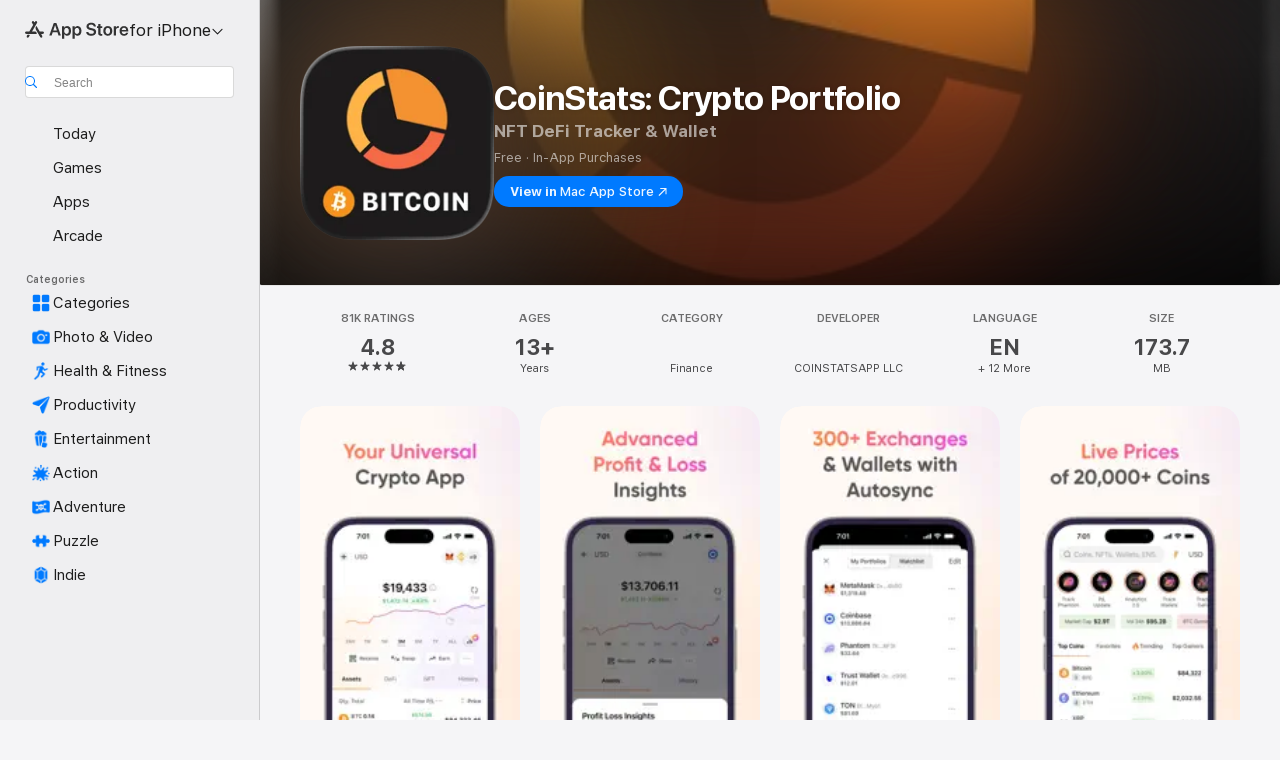

--- FILE ---
content_type: application/javascript
request_url: https://apps.apple.com/assets/index~BRTBTu87nN.js
body_size: 72242
content:
import{k as Er,l as f,C as Gs,n as Z,o as Ps,p as _e,q as Ot,t as Sr,c as Qt,g,v as Ht,w as pe,x as Nt,D as Zn,y as zs,z as Ys,A as br,B as wr,E as en,F as Fs,H as Vn,I as Tr,J as Hs,K as nn,L as $s,r as vt,M as pn,G as we,N as gt,O as Si,P as vr,Q as bi,R as js,T as Ws,j as Rr,h as wn,d as dt,U as Tn,m as qs,f as je,a as Zs,e as wi,b as kr,u as Vs,V as Xs,W as Ks,X as Js,Y as Xn,Z as St,_ as te,$ as Qs,a0 as ta,a1 as vn,a2 as me,a3 as Kn,a4 as Ti,a5 as ea,a6 as na,a7 as Jn,a8 as ia,a9 as ra,aa as Ut,ab as vi,ac as sa,S as Ri,i as aa,ad as oa,ae as ca,af as We,ag as ua,s as la,ah as da,ai as et,aj as fa,ak as ha}from"./version~BNUm1OH-k3.js";import{al as gh,am as yh,an as Eh}from"./version~BNUm1OH-k3.js";const xe=Er();function _a(){const t=xe.chrome,e=t&&t.app&&t.app.runtime,n="history"in xe&&!!xe.history.pushState&&!!xe.history.replaceState;return!e&&n}const P=Er(),bt="__sentry_xhr_v2__",ce={},ki={};function pa(t){if(!ki[t])switch(ki[t]=!0,t){case"console":ma();break;case"dom":va();break;case"xhr":Ea();break;case"fetch":ga();break;case"history":Sa();break;case"error":Ra();break;case"unhandledrejection":ka();break;default:(typeof __SENTRY_DEBUG__>"u"||__SENTRY_DEBUG__)&&f.warn("unknown instrumentation type:",t);return}}function K(t,e){ce[t]=ce[t]||[],ce[t].push(e),pa(t)}function ot(t,e){if(!(!t||!ce[t]))for(const n of ce[t]||[])try{n(e)}catch(i){(typeof __SENTRY_DEBUG__>"u"||__SENTRY_DEBUG__)&&f.error("Error while triggering instrumentation handler.\nType: ".concat(t,"\nName: ").concat(Ot(n),"\nError:"),i)}}function ma(){"console"in P&&Gs.forEach(function(t){t in P.console&&Z(P.console,t,function(e){return function(...n){ot("console",{args:n,level:t}),e&&e.apply(P.console,n)}})})}function ga(){Ps()&&Z(P,"fetch",function(t){return function(...e){const{method:n,url:i}=ya(e),r={args:e,fetchData:{method:n,url:i},startTimestamp:Date.now()};return ot("fetch",{...r}),t.apply(P,e).then(s=>(ot("fetch",{...r,endTimestamp:Date.now(),response:s}),s),s=>{throw ot("fetch",{...r,endTimestamp:Date.now(),error:s}),s})}})}function Rn(t,e){return!!t&&typeof t=="object"&&!!t[e]}function xi(t){return typeof t=="string"?t:t?Rn(t,"url")?t.url:t.toString?t.toString():"":""}function ya(t){if(t.length===0)return{method:"GET",url:""};if(t.length===2){const[n,i]=t;return{url:xi(n),method:Rn(i,"method")?String(i.method).toUpperCase():"GET"}}const e=t[0];return{url:xi(e),method:Rn(e,"method")?String(e.method).toUpperCase():"GET"}}function Ea(){if(!("XMLHttpRequest"in P))return;const t=XMLHttpRequest.prototype;Z(t,"open",function(e){return function(...n){const i=n[1],r=this[bt]={method:_e(n[0])?n[0].toUpperCase():n[0],url:n[1],request_headers:{}};_e(i)&&r.method==="POST"&&i.match(/sentry_key/)&&(this.__sentry_own_request__=!0);const s=()=>{const a=this[bt];if(a&&this.readyState===4){try{a.status_code=this.status}catch(o){}ot("xhr",{args:n,endTimestamp:Date.now(),startTimestamp:Date.now(),xhr:this})}};return"onreadystatechange"in this&&typeof this.onreadystatechange=="function"?Z(this,"onreadystatechange",function(a){return function(...o){return s(),a.apply(this,o)}}):this.addEventListener("readystatechange",s),Z(this,"setRequestHeader",function(a){return function(...o){const[c,u]=o,l=this[bt];return l&&(l.request_headers[c.toLowerCase()]=u),a.apply(this,o)}}),e.apply(this,n)}}),Z(t,"send",function(e){return function(...n){const i=this[bt];return i&&n[0]!==void 0&&(i.body=n[0]),ot("xhr",{args:n,startTimestamp:Date.now(),xhr:this}),e.apply(this,n)}})}let Ne;function Sa(){if(!_a())return;const t=P.onpopstate;P.onpopstate=function(...n){const i=P.location.href,r=Ne;if(Ne=i,ot("history",{from:r,to:i}),t)try{return t.apply(this,n)}catch(s){}};function e(n){return function(...i){const r=i.length>2?i[2]:void 0;if(r){const s=Ne,a=String(r);Ne=a,ot("history",{from:s,to:a})}return n.apply(this,i)}}Z(P.history,"pushState",e),Z(P.history,"replaceState",e)}const ba=1e3;let De,Ie;function wa(t,e){if(!t||t.type!==e.type)return!0;try{if(t.target!==e.target)return!0}catch(n){}return!1}function Ta(t){if(t.type!=="keypress")return!1;try{const e=t.target;if(!e||!e.tagName)return!0;if(e.tagName==="INPUT"||e.tagName==="TEXTAREA"||e.isContentEditable)return!1}catch(e){}return!0}function Ni(t,e=!1){return n=>{if(!n||Ie===n||Ta(n))return;const i=n.type==="keypress"?"input":n.type;De===void 0?(t({event:n,name:i,global:e}),Ie=n):wa(Ie,n)&&(t({event:n,name:i,global:e}),Ie=n),clearTimeout(De),De=P.setTimeout(()=>{De=void 0},ba)}}function va(){if(!("document"in P))return;const t=ot.bind(null,"dom"),e=Ni(t,!0);P.document.addEventListener("click",e,!1),P.document.addEventListener("keypress",e,!1),["EventTarget","Node"].forEach(n=>{const i=P[n]&&P[n].prototype;!i||!i.hasOwnProperty||!i.hasOwnProperty("addEventListener")||(Z(i,"addEventListener",function(r){return function(s,a,o){if(s==="click"||s=="keypress")try{const c=this,u=c.__sentry_instrumentation_handlers__=c.__sentry_instrumentation_handlers__||{},l=u[s]=u[s]||{refCount:0};if(!l.handler){const d=Ni(t);l.handler=d,r.call(this,s,d,o)}l.refCount++}catch(c){}return r.call(this,s,a,o)}}),Z(i,"removeEventListener",function(r){return function(s,a,o){if(s==="click"||s=="keypress")try{const c=this,u=c.__sentry_instrumentation_handlers__||{},l=u[s];l&&(l.refCount--,l.refCount<=0&&(r.call(this,s,l.handler,o),l.handler=void 0,delete u[s]),Object.keys(u).length===0&&delete c.__sentry_instrumentation_handlers__)}catch(c){}return r.call(this,s,a,o)}}))})}let Ae=null;function Ra(){Ae=P.onerror,P.onerror=function(t,e,n,i,r){return ot("error",{column:i,error:r,line:n,msg:t,url:e}),Ae&&!Ae.__SENTRY_LOADER__?Ae.apply(this,arguments):!1},P.onerror.__SENTRY_INSTRUMENTED__=!0}let Ce=null;function ka(){Ce=P.onunhandledrejection,P.onunhandledrejection=function(t){return ot("unhandledrejection",t),Ce&&!Ce.__SENTRY_LOADER__?Ce.apply(this,arguments):!0},P.onunhandledrejection.__SENTRY_INSTRUMENTED__=!0}function mn(t){if(!t)return{};const e=t.match(/^(([^:/?#]+):)?(\/\/([^/?#]*))?([^?#]*)(\?([^#]*))?(#(.*))?$/);if(!e)return{};const n=e[6]||"",i=e[8]||"";return{host:e[4],path:e[5],protocol:e[2],search:n,hash:i,relative:e[5]+n+i}}const xa=["fatal","error","warning","log","info","debug"];function Na(t){return t==="warn"?"warning":xa.includes(t)?t:"log"}const Da=new RegExp("^[ \\t]*([0-9a-f]{32})?-?([0-9a-f]{16})?-?([01])?[ \\t]*$");function Ia(t){const e=t.match(Da);if(!t||!e)return;let n;return e[3]==="1"?n=!0:e[3]==="0"&&(n=!1),{traceId:e[1],parentSampled:n,parentSpanId:e[2]}}function Aa(t,e,n){const i=[{type:"client_report"},{timestamp:Sr(),discarded_events:t}];return Qt(e?{dsn:e}:{},[i])}const kn="baggage",xr="sentry-",Ca=/^sentry-/,Oa=8192;function Ua(t){if(!_e(t)&&!Array.isArray(t))return;let e={};if(Array.isArray(t))e=t.reduce((i,r)=>{const s=Di(r);return{...i,...s}},{});else{if(!t)return;e=Di(t)}const n=Object.entries(e).reduce((i,[r,s])=>{if(r.match(Ca)){const a=r.slice(xr.length);i[a]=s}return i},{});if(Object.keys(n).length>0)return n}function Nr(t){const e=Object.entries(t).reduce((n,[i,r])=>(r&&(n["".concat(xr).concat(i)]=r),n),{});return Ba(e)}function Di(t){return t.split(",").map(e=>e.split("=").map(n=>decodeURIComponent(n.trim()))).reduce((e,[n,i])=>(e[n]=i,e),{})}function Ba(t){if(Object.keys(t).length!==0)return Object.entries(t).reduce((e,[n,i],r)=>{const s="".concat(encodeURIComponent(n),"=").concat(encodeURIComponent(i)),a=r===0?s:"".concat(e,",").concat(s);return a.length>Oa?((typeof __SENTRY_DEBUG__>"u"||__SENTRY_DEBUG__)&&f.warn("Not adding key: ".concat(n," with val: ").concat(i," to baggage header due to exceeding baggage size limits.")),e):a},"")}function rn(t){if(typeof __SENTRY_TRACING__=="boolean"&&!__SENTRY_TRACING__)return!1;const e=g().getClient(),n=t||e&&e.getOptions();return!!n&&(n.enableTracing||"tracesSampleRate"in n||"tracesSampler"in n)}function Te(t){return(t||g()).getScope().getTransaction()}let Ii=!1;function La(){Ii||(Ii=!0,K("error",xn),K("unhandledrejection",xn))}function xn(){const t=Te();if(t){const e="internal_error";(typeof __SENTRY_DEBUG__>"u"||__SENTRY_DEBUG__)&&f.log("[Tracing] Transaction: ".concat(e," -> Global error occured")),t.setStatus(e)}}xn.tag="sentry_tracingErrorCallback";class sn{__init(){this.spans=[]}constructor(e=1e3){sn.prototype.__init.call(this),this._maxlen=e}add(e){this.spans.length>this._maxlen?e.spanRecorder=void 0:this.spans.push(e)}}class ft{__init2(){this.traceId=Ht()}__init3(){this.spanId=Ht().substring(16)}__init4(){this.startTimestamp=pe()}__init5(){this.tags={}}__init6(){this.data={}}__init7(){this.instrumenter="sentry"}constructor(e){if(ft.prototype.__init2.call(this),ft.prototype.__init3.call(this),ft.prototype.__init4.call(this),ft.prototype.__init5.call(this),ft.prototype.__init6.call(this),ft.prototype.__init7.call(this),!e)return this;e.traceId&&(this.traceId=e.traceId),e.spanId&&(this.spanId=e.spanId),e.parentSpanId&&(this.parentSpanId=e.parentSpanId),"sampled"in e&&(this.sampled=e.sampled),e.op&&(this.op=e.op),e.description&&(this.description=e.description),e.data&&(this.data=e.data),e.tags&&(this.tags=e.tags),e.status&&(this.status=e.status),e.startTimestamp&&(this.startTimestamp=e.startTimestamp),e.endTimestamp&&(this.endTimestamp=e.endTimestamp),e.instrumenter&&(this.instrumenter=e.instrumenter)}startChild(e){const n=new ft({...e,parentSpanId:this.spanId,sampled:this.sampled,traceId:this.traceId});if(n.spanRecorder=this.spanRecorder,n.spanRecorder&&n.spanRecorder.add(n),n.transaction=this.transaction,(typeof __SENTRY_DEBUG__>"u"||__SENTRY_DEBUG__)&&n.transaction){const i=e&&e.op||"< unknown op >",r=n.transaction.name||"< unknown name >",s=n.transaction.spanId,a="[Tracing] Starting '".concat(i,"' span on transaction '").concat(r,"' (").concat(s,").");n.transaction.metadata.spanMetadata[n.spanId]={logMessage:a},f.log(a)}return n}setTag(e,n){return this.tags={...this.tags,[e]:n},this}setData(e,n){return this.data={...this.data,[e]:n},this}setStatus(e){return this.status=e,this}setHttpStatus(e){this.setTag("http.status_code",String(e)),this.setData("http.response.status_code",e);const n=Ma(e);return n!=="unknown_error"&&this.setStatus(n),this}isSuccess(){return this.status==="ok"}finish(e){if((typeof __SENTRY_DEBUG__>"u"||__SENTRY_DEBUG__)&&this.transaction&&this.transaction.spanId!==this.spanId){const{logMessage:n}=this.transaction.metadata.spanMetadata[this.spanId];n&&f.log(n.replace("Starting","Finishing"))}this.endTimestamp=typeof e=="number"?e:pe()}toTraceparent(){let e="";return this.sampled!==void 0&&(e=this.sampled?"-1":"-0"),"".concat(this.traceId,"-").concat(this.spanId).concat(e)}toContext(){return Nt({data:this.data,description:this.description,endTimestamp:this.endTimestamp,op:this.op,parentSpanId:this.parentSpanId,sampled:this.sampled,spanId:this.spanId,startTimestamp:this.startTimestamp,status:this.status,tags:this.tags,traceId:this.traceId})}updateWithContext(e){return this.data=e.data||{},this.description=e.description,this.endTimestamp=e.endTimestamp,this.op=e.op,this.parentSpanId=e.parentSpanId,this.sampled=e.sampled,this.spanId=e.spanId||this.spanId,this.startTimestamp=e.startTimestamp||this.startTimestamp,this.status=e.status,this.tags=e.tags||{},this.traceId=e.traceId||this.traceId,this}getTraceContext(){return Nt({data:Object.keys(this.data).length>0?this.data:void 0,description:this.description,op:this.op,parent_span_id:this.parentSpanId,span_id:this.spanId,status:this.status,tags:Object.keys(this.tags).length>0?this.tags:void 0,trace_id:this.traceId})}toJSON(){return Nt({data:Object.keys(this.data).length>0?this.data:void 0,description:this.description,op:this.op,parent_span_id:this.parentSpanId,span_id:this.spanId,start_timestamp:this.startTimestamp,status:this.status,tags:Object.keys(this.tags).length>0?this.tags:void 0,timestamp:this.endTimestamp,trace_id:this.traceId})}}function Ma(t){if(t<400&&t>=100)return"ok";if(t>=400&&t<500)switch(t){case 401:return"unauthenticated";case 403:return"permission_denied";case 404:return"not_found";case 409:return"already_exists";case 413:return"failed_precondition";case 429:return"resource_exhausted";default:return"invalid_argument"}if(t>=500&&t<600)switch(t){case 501:return"unimplemented";case 503:return"unavailable";case 504:return"deadline_exceeded";default:return"internal_error"}return"unknown_error"}class Ft extends ft{__init(){this._measurements={}}__init2(){this._contexts={}}__init3(){this._frozenDynamicSamplingContext=void 0}constructor(e,n){super(e),Ft.prototype.__init.call(this),Ft.prototype.__init2.call(this),Ft.prototype.__init3.call(this),this._hub=n||g(),this._name=e.name||"",this.metadata={source:"custom",...e.metadata,spanMetadata:{}},this._trimEnd=e.trimEnd,this.transaction=this;const i=this.metadata.dynamicSamplingContext;i&&(this._frozenDynamicSamplingContext={...i})}get name(){return this._name}set name(e){this.setName(e)}setName(e,n="custom"){this._name=e,this.metadata.source=n}initSpanRecorder(e=1e3){this.spanRecorder||(this.spanRecorder=new sn(e)),this.spanRecorder.add(this)}setContext(e,n){n===null?delete this._contexts[e]:this._contexts[e]=n}setMeasurement(e,n,i=""){this._measurements[e]={value:n,unit:i}}setMetadata(e){this.metadata={...this.metadata,...e}}finish(e){if(this.endTimestamp!==void 0)return;this.name||((typeof __SENTRY_DEBUG__>"u"||__SENTRY_DEBUG__)&&f.warn("Transaction has no name, falling back to `<unlabeled transaction>`."),this.name="<unlabeled transaction>"),super.finish(e);const n=this._hub.getClient();if(n&&n.emit&&n.emit("finishTransaction",this),this.sampled!==!0){(typeof __SENTRY_DEBUG__>"u"||__SENTRY_DEBUG__)&&f.log("[Tracing] Discarding transaction because its trace was not chosen to be sampled."),n&&n.recordDroppedEvent("sample_rate","transaction");return}const i=this.spanRecorder?this.spanRecorder.spans.filter(o=>o!==this&&o.endTimestamp):[];this._trimEnd&&i.length>0&&(this.endTimestamp=i.reduce((o,c)=>o.endTimestamp&&c.endTimestamp?o.endTimestamp>c.endTimestamp?o:c:o).endTimestamp);const r=this.metadata,s={contexts:{...this._contexts,trace:this.getTraceContext()},spans:i,start_timestamp:this.startTimestamp,tags:this.tags,timestamp:this.endTimestamp,transaction:this.name,type:"transaction",sdkProcessingMetadata:{...r,dynamicSamplingContext:this.getDynamicSamplingContext()},...r.source&&{transaction_info:{source:r.source}}};return Object.keys(this._measurements).length>0&&((typeof __SENTRY_DEBUG__>"u"||__SENTRY_DEBUG__)&&f.log("[Measurements] Adding measurements to transaction",JSON.stringify(this._measurements,void 0,2)),s.measurements=this._measurements),(typeof __SENTRY_DEBUG__>"u"||__SENTRY_DEBUG__)&&f.log("[Tracing] Finishing ".concat(this.op," transaction: ").concat(this.name,".")),this._hub.captureEvent(s)}toContext(){const e=super.toContext();return Nt({...e,name:this.name,trimEnd:this._trimEnd})}updateWithContext(e){return super.updateWithContext(e),this.name=e.name||"",this._trimEnd=e.trimEnd,this}getDynamicSamplingContext(){if(this._frozenDynamicSamplingContext)return this._frozenDynamicSamplingContext;const e=this._hub||g(),n=e&&e.getClient();if(!n)return{};const{environment:i,release:r}=n.getOptions()||{},{publicKey:s}=n.getDsn()||{},a=this.metadata.sampleRate,o=a!==void 0?a.toString():void 0,{segment:c}=e.getScope().getUser()||{},u=this.metadata.source,l=u&&u!=="url"?this.name:void 0,d=Nt({environment:i||Zn,release:r,transaction:l,user_segment:c,public_key:s,trace_id:this.traceId,sample_rate:o});return n.emit&&n.emit("createDsc",d),d}setHub(e){this._hub=e}}const ze={idleTimeout:1e3,finalTimeout:3e4,heartbeatInterval:5e3},Ga="finishReason",Mt=["heartbeatFailed","idleTimeout","documentHidden","finalTimeout","externalFinish","cancelled"];class Pa extends sn{constructor(e,n,i,r){super(r),this._pushActivity=e,this._popActivity=n,this.transactionSpanId=i}add(e){e.spanId!==this.transactionSpanId&&(e.finish=n=>{e.endTimestamp=typeof n=="number"?n:pe(),this._popActivity(e.spanId)},e.endTimestamp===void 0&&this._pushActivity(e.spanId)),super.add(e)}}class yt extends Ft{__init(){this.activities={}}__init2(){this._heartbeatCounter=0}__init3(){this._finished=!1}__init4(){this._idleTimeoutCanceledPermanently=!1}__init5(){this._beforeFinishCallbacks=[]}__init6(){this._finishReason=Mt[4]}constructor(e,n,i=ze.idleTimeout,r=ze.finalTimeout,s=ze.heartbeatInterval,a=!1){super(e,n),this._idleHub=n,this._idleTimeout=i,this._finalTimeout=r,this._heartbeatInterval=s,this._onScope=a,yt.prototype.__init.call(this),yt.prototype.__init2.call(this),yt.prototype.__init3.call(this),yt.prototype.__init4.call(this),yt.prototype.__init5.call(this),yt.prototype.__init6.call(this),a&&((typeof __SENTRY_DEBUG__>"u"||__SENTRY_DEBUG__)&&f.log("Setting idle transaction on scope. Span ID: ".concat(this.spanId)),n.configureScope(o=>o.setSpan(this))),this._restartIdleTimeout(),setTimeout(()=>{this._finished||(this.setStatus("deadline_exceeded"),this._finishReason=Mt[3],this.finish())},this._finalTimeout)}finish(e=pe()){if(this._finished=!0,this.activities={},this.op==="ui.action.click"&&this.setTag(Ga,this._finishReason),this.spanRecorder){(typeof __SENTRY_DEBUG__>"u"||__SENTRY_DEBUG__)&&f.log("[Tracing] finishing IdleTransaction",new Date(e*1e3).toISOString(),this.op);for(const n of this._beforeFinishCallbacks)n(this,e);this.spanRecorder.spans=this.spanRecorder.spans.filter(n=>{if(n.spanId===this.spanId)return!0;n.endTimestamp||(n.endTimestamp=e,n.setStatus("cancelled"),(typeof __SENTRY_DEBUG__>"u"||__SENTRY_DEBUG__)&&f.log("[Tracing] cancelling span since transaction ended early",JSON.stringify(n,void 0,2)));const i=n.startTimestamp<e;return i||(typeof __SENTRY_DEBUG__>"u"||__SENTRY_DEBUG__)&&f.log("[Tracing] discarding Span since it happened after Transaction was finished",JSON.stringify(n,void 0,2)),i}),(typeof __SENTRY_DEBUG__>"u"||__SENTRY_DEBUG__)&&f.log("[Tracing] flushing IdleTransaction")}else(typeof __SENTRY_DEBUG__>"u"||__SENTRY_DEBUG__)&&f.log("[Tracing] No active IdleTransaction");if(this._onScope){const n=this._idleHub.getScope();n.getTransaction()===this&&n.setSpan(void 0)}return super.finish(e)}registerBeforeFinishCallback(e){this._beforeFinishCallbacks.push(e)}initSpanRecorder(e){if(!this.spanRecorder){const n=r=>{this._finished||this._pushActivity(r)},i=r=>{this._finished||this._popActivity(r)};this.spanRecorder=new Pa(n,i,this.spanId,e),(typeof __SENTRY_DEBUG__>"u"||__SENTRY_DEBUG__)&&f.log("Starting heartbeat"),this._pingHeartbeat()}this.spanRecorder.add(this)}cancelIdleTimeout(e,{restartOnChildSpanChange:n}={restartOnChildSpanChange:!0}){this._idleTimeoutCanceledPermanently=n===!1,this._idleTimeoutID&&(clearTimeout(this._idleTimeoutID),this._idleTimeoutID=void 0,Object.keys(this.activities).length===0&&this._idleTimeoutCanceledPermanently&&(this._finishReason=Mt[5],this.finish(e)))}setFinishReason(e){this._finishReason=e}_restartIdleTimeout(e){this.cancelIdleTimeout(),this._idleTimeoutID=setTimeout(()=>{!this._finished&&Object.keys(this.activities).length===0&&(this._finishReason=Mt[1],this.finish(e))},this._idleTimeout)}_pushActivity(e){this.cancelIdleTimeout(void 0,{restartOnChildSpanChange:!this._idleTimeoutCanceledPermanently}),(typeof __SENTRY_DEBUG__>"u"||__SENTRY_DEBUG__)&&f.log("[Tracing] pushActivity: ".concat(e)),this.activities[e]=!0,(typeof __SENTRY_DEBUG__>"u"||__SENTRY_DEBUG__)&&f.log("[Tracing] new activities count",Object.keys(this.activities).length)}_popActivity(e){if(this.activities[e]&&((typeof __SENTRY_DEBUG__>"u"||__SENTRY_DEBUG__)&&f.log("[Tracing] popActivity ".concat(e)),delete this.activities[e],(typeof __SENTRY_DEBUG__>"u"||__SENTRY_DEBUG__)&&f.log("[Tracing] new activities count",Object.keys(this.activities).length)),Object.keys(this.activities).length===0){const n=pe();this._idleTimeoutCanceledPermanently?(this._finishReason=Mt[5],this.finish(n)):this._restartIdleTimeout(n+this._idleTimeout/1e3)}}_beat(){if(this._finished)return;const e=Object.keys(this.activities).join("");e===this._prevHeartbeatString?this._heartbeatCounter++:this._heartbeatCounter=1,this._prevHeartbeatString=e,this._heartbeatCounter>=3?((typeof __SENTRY_DEBUG__>"u"||__SENTRY_DEBUG__)&&f.log("[Tracing] Transaction finished because of no change for 3 heart beats"),this.setStatus("deadline_exceeded"),this._finishReason=Mt[0],this.finish()):this._pingHeartbeat()}_pingHeartbeat(){(typeof __SENTRY_DEBUG__>"u"||__SENTRY_DEBUG__)&&f.log("pinging Heartbeat -> current counter: ".concat(this._heartbeatCounter)),setTimeout(()=>{this._beat()},this._heartbeatInterval)}}function za(){const e=this.getScope().getSpan();return e?{"sentry-trace":e.toTraceparent()}:{}}function Dr(t,e,n){if(!rn(e))return t.sampled=!1,t;if(t.sampled!==void 0)return t.setMetadata({sampleRate:Number(t.sampled)}),t;let i;return typeof e.tracesSampler=="function"?(i=e.tracesSampler(n),t.setMetadata({sampleRate:Number(i)})):n.parentSampled!==void 0?i=n.parentSampled:typeof e.tracesSampleRate<"u"?(i=e.tracesSampleRate,t.setMetadata({sampleRate:Number(i)})):(i=1,t.setMetadata({sampleRate:i})),Ya(i)?i?(t.sampled=Math.random()<i,t.sampled?((typeof __SENTRY_DEBUG__>"u"||__SENTRY_DEBUG__)&&f.log("[Tracing] starting ".concat(t.op," transaction - ").concat(t.name)),t):((typeof __SENTRY_DEBUG__>"u"||__SENTRY_DEBUG__)&&f.log("[Tracing] Discarding transaction because it's not included in the random sample (sampling rate = ".concat(Number(i),")")),t)):((typeof __SENTRY_DEBUG__>"u"||__SENTRY_DEBUG__)&&f.log("[Tracing] Discarding transaction because ".concat(typeof e.tracesSampler=="function"?"tracesSampler returned 0 or false":"a negative sampling decision was inherited or tracesSampleRate is set to 0")),t.sampled=!1,t):((typeof __SENTRY_DEBUG__>"u"||__SENTRY_DEBUG__)&&f.warn("[Tracing] Discarding transaction because of invalid sample rate."),t.sampled=!1,t)}function Ya(t){return Ys(t)||!(typeof t=="number"||typeof t=="boolean")?((typeof __SENTRY_DEBUG__>"u"||__SENTRY_DEBUG__)&&f.warn("[Tracing] Given sample rate is invalid. Sample rate must be a boolean or a number between 0 and 1. Got ".concat(JSON.stringify(t)," of type ").concat(JSON.stringify(typeof t),".")),!1):t<0||t>1?((typeof __SENTRY_DEBUG__>"u"||__SENTRY_DEBUG__)&&f.warn("[Tracing] Given sample rate is invalid. Sample rate must be between 0 and 1. Got ".concat(t,".")),!1):!0}function Fa(t,e){const n=this.getClient(),i=n&&n.getOptions()||{},r=i.instrumenter||"sentry",s=t.instrumenter||"sentry";r!==s&&((typeof __SENTRY_DEBUG__>"u"||__SENTRY_DEBUG__)&&f.error("A transaction was started with instrumenter=`".concat(s,"`, but the SDK is configured with the `").concat(r,"` instrumenter.\nThe transaction will not be sampled. Please use the ").concat(r," instrumentation to start transactions.")),t.sampled=!1);let a=new Ft(t,this);return a=Dr(a,i,{parentSampled:t.parentSampled,transactionContext:t,...e}),a.sampled&&a.initSpanRecorder(i._experiments&&i._experiments.maxSpans),n&&n.emit&&n.emit("startTransaction",a),a}function Ai(t,e,n,i,r,s,a){const o=t.getClient(),c=o&&o.getOptions()||{};let u=new yt(e,t,n,i,a,r);return u=Dr(u,c,{parentSampled:e.parentSampled,transactionContext:e,...s}),u.sampled&&u.initSpanRecorder(c._experiments&&c._experiments.maxSpans),o&&o.emit&&o.emit("startTransaction",u),u}function Ha(){const t=zs();t.__SENTRY__&&(t.__SENTRY__.extensions=t.__SENTRY__.extensions||{},t.__SENTRY__.extensions.startTransaction||(t.__SENTRY__.extensions.startTransaction=Fa),t.__SENTRY__.extensions.traceHeaders||(t.__SENTRY__.extensions.traceHeaders=za),La())}function Hf(t,e,n=()=>{}){const i={...t};i.name!==void 0&&i.description===void 0&&(i.description=i.name);const r=g(),s=r.getScope(),a=s.getSpan();function o(){if(rn())return a?a.startChild(i):r.startTransaction(i)}const c=o();s.setSpan(c);function u(){c&&c.finish(),r.getScope().setSpan(a)}let l;try{l=e(c)}catch(d){throw c&&c.setStatus("internal_error"),n(d),u(),d}return br(l)?Promise.resolve(l).then(()=>{u()},d=>{c&&c.setStatus("internal_error"),n(d),u()}):u(),l}function Qn(t,e){return g().captureException(t,{captureContext:e})}function $f(t,e){const n=typeof e=="string"?e:void 0,i=typeof e!="string"?{captureContext:e}:void 0;return g().captureMessage(t,n,i)}function jf(t,e){return g().captureEvent(t,e)}function Wf(t){g().configureScope(t)}function qf(t){g().addBreadcrumb(t)}function $a(t,e){g().setContext(t,e)}function Zf(t){g().setExtras(t)}function Vf(t,e){g().setExtra(t,e)}function Xf(t){g().setTags(t)}function Kf(t,e){g().setTag(t,e)}function Jf(t){g().setUser(t)}function ja(t){g().withScope(t)}function Qf(t,e){return g().startTransaction({...t},e)}const Wa="7";function Ir(t){const e=t.protocol?"".concat(t.protocol,":"):"",n=t.port?":".concat(t.port):"";return"".concat(e,"//").concat(t.host).concat(n).concat(t.path?"/".concat(t.path):"","/api/")}function qa(t){return"".concat(Ir(t)).concat(t.projectId,"/envelope/")}function Za(t,e){return Fs({sentry_key:t.publicKey,sentry_version:Wa,...e&&{sentry_client:"".concat(e.name,"/").concat(e.version)}})}function Ar(t,e={}){const n=typeof e=="string"?e:e.tunnel,i=typeof e=="string"||!e._metadata?void 0:e._metadata.sdk;return n||"".concat(qa(t),"?").concat(Za(t,i))}function Va(t,e){const n=wr(t);if(!n)return"";const i="".concat(Ir(n),"embed/error-page/");let r="dsn=".concat(en(n));for(const s in e)if(s!=="dsn")if(s==="user"){const a=e.user;if(!a)continue;a.name&&(r+="&name=".concat(encodeURIComponent(a.name))),a.email&&(r+="&email=".concat(encodeURIComponent(a.email)))}else r+="&".concat(encodeURIComponent(s),"=").concat(encodeURIComponent(e[s]));return"".concat(i,"?").concat(r)}function Xa(t,e){return e&&(t.sdk=t.sdk||{},t.sdk.name=t.sdk.name||e.name,t.sdk.version=t.sdk.version||e.version,t.sdk.integrations=[...t.sdk.integrations||[],...e.integrations||[]],t.sdk.packages=[...t.sdk.packages||[],...e.packages||[]]),t}function Ka(t,e,n,i){const r=Vn(n),s={sent_at:new Date().toISOString(),...r&&{sdk:r},...!!i&&{dsn:en(e)}},a="aggregates"in t?[{type:"sessions"},t]:[{type:"session"},t.toJSON()];return Qt(s,[a])}function Ja(t,e,n,i){const r=Vn(n),s=t.type&&t.type!=="replay_event"?t.type:"event";Xa(t,n&&n.sdk);const a=Tr(t,r,i,e);return delete t.sdkProcessingMetadata,Qt(a,[[{type:s},t]])}const Ci=[];function Qa(t){const e={};return t.forEach(n=>{const{name:i}=n,r=e[i];r&&!r.isDefaultInstance&&n.isDefaultInstance||(e[i]=n)}),Object.keys(e).map(n=>e[n])}function to(t){const e=t.defaultIntegrations||[],n=t.integrations;e.forEach(a=>{a.isDefaultInstance=!0});let i;Array.isArray(n)?i=[...e,...n]:typeof n=="function"?i=Hs(n(e)):i=e;const r=Qa(i),s=no(r,a=>a.name==="Debug");if(s!==-1){const[a]=r.splice(s,1);r.push(a)}return r}function eo(t){const e={};return t.forEach(n=>{n&&Cr(n,e)}),e}function Cr(t,e){e[t.name]=t,Ci.indexOf(t.name)===-1&&(t.setupOnce(nn,g),Ci.push(t.name),(typeof __SENTRY_DEBUG__>"u"||__SENTRY_DEBUG__)&&f.log("Integration installed: ".concat(t.name)))}function no(t,e){for(let n=0;n<t.length;n++)if(e(t[n])===!0)return n;return-1}function Or(t,e,n,i){const{normalizeDepth:r=3,normalizeMaxBreadth:s=1e3}=t,a={...e,event_id:e.event_id||n.event_id||Ht(),timestamp:e.timestamp||Sr()},o=n.integrations||t.integrations.map(l=>l.name);io(a,t),ao(a,o),e.type===void 0&&ro(a,t.stackParser);let c=i;n.captureContext&&(c=$s.clone(c).update(n.captureContext));let u=vt(a);if(c){if(c.getAttachments){const l=[...n.attachments||[],...c.getAttachments()];l.length&&(n.attachments=l)}u=c.applyToEvent(a,n)}return u.then(l=>(l&&so(l),typeof r=="number"&&r>0?oo(l,r,s):l))}function io(t,e){const{environment:n,release:i,dist:r,maxValueLength:s=250}=e;"environment"in t||(t.environment="environment"in e?n:Zn),t.release===void 0&&i!==void 0&&(t.release=i),t.dist===void 0&&r!==void 0&&(t.dist=r),t.message&&(t.message=pn(t.message,s));const a=t.exception&&t.exception.values&&t.exception.values[0];a&&a.value&&(a.value=pn(a.value,s));const o=t.request;o&&o.url&&(o.url=pn(o.url,s))}const Oi=new WeakMap;function ro(t,e){const n=we._sentryDebugIds;if(!n)return;let i;const r=Oi.get(e);r?i=r:(i=new Map,Oi.set(e,i));const s=Object.keys(n).reduce((a,o)=>{let c;const u=i.get(o);u?c=u:(c=e(o),i.set(o,c));for(let l=c.length-1;l>=0;l--){const d=c[l];if(d.filename){a[d.filename]=n[o];break}}return a},{});try{t.exception.values.forEach(a=>{a.stacktrace.frames.forEach(o=>{o.filename&&(o.debug_id=s[o.filename])})})}catch(a){}}function so(t){const e={};try{t.exception.values.forEach(i=>{i.stacktrace.frames.forEach(r=>{r.debug_id&&(r.abs_path?e[r.abs_path]=r.debug_id:r.filename&&(e[r.filename]=r.debug_id),delete r.debug_id)})})}catch(i){}if(Object.keys(e).length===0)return;t.debug_meta=t.debug_meta||{},t.debug_meta.images=t.debug_meta.images||[];const n=t.debug_meta.images;Object.keys(e).forEach(i=>{n.push({type:"sourcemap",code_file:i,debug_id:e[i]})})}function ao(t,e){e.length>0&&(t.sdk=t.sdk||{},t.sdk.integrations=[...t.sdk.integrations||[],...e])}function oo(t,e,n){if(!t)return null;const i={...t,...t.breadcrumbs&&{breadcrumbs:t.breadcrumbs.map(r=>({...r,...r.data&&{data:gt(r.data,e,n)}}))},...t.user&&{user:gt(t.user,e,n)},...t.contexts&&{contexts:gt(t.contexts,e,n)},...t.extra&&{extra:gt(t.extra,e,n)}};return t.contexts&&t.contexts.trace&&i.contexts&&(i.contexts.trace=t.contexts.trace,t.contexts.trace.data&&(i.contexts.trace.data=gt(t.contexts.trace.data,e,n))),t.spans&&(i.spans=t.spans.map(r=>(r.data&&(r.data=gt(r.data,e,n)),r))),i}const Ui="Not capturing exception because it's already been captured.";class Rt{__init(){this._integrations={}}__init2(){this._integrationsInitialized=!1}__init3(){this._numProcessing=0}__init4(){this._outcomes={}}__init5(){this._hooks={}}constructor(e){if(Rt.prototype.__init.call(this),Rt.prototype.__init2.call(this),Rt.prototype.__init3.call(this),Rt.prototype.__init4.call(this),Rt.prototype.__init5.call(this),this._options=e,e.dsn?this._dsn=wr(e.dsn):(typeof __SENTRY_DEBUG__>"u"||__SENTRY_DEBUG__)&&f.warn("No DSN provided, client will not do anything."),this._dsn){const n=Ar(this._dsn,e);this._transport=e.transport({recordDroppedEvent:this.recordDroppedEvent.bind(this),...e.transportOptions,url:n})}}captureException(e,n,i){if(Si(e)){(typeof __SENTRY_DEBUG__>"u"||__SENTRY_DEBUG__)&&f.log(Ui);return}let r=n&&n.event_id;return this._process(this.eventFromException(e,n).then(s=>this._captureEvent(s,n,i)).then(s=>{r=s})),r}captureMessage(e,n,i,r){let s=i&&i.event_id;const a=vr(e)?this.eventFromMessage(String(e),n,i):this.eventFromException(e,i);return this._process(a.then(o=>this._captureEvent(o,i,r)).then(o=>{s=o})),s}captureEvent(e,n,i){if(n&&n.originalException&&Si(n.originalException)){(typeof __SENTRY_DEBUG__>"u"||__SENTRY_DEBUG__)&&f.log(Ui);return}let r=n&&n.event_id;return this._process(this._captureEvent(e,n,i).then(s=>{r=s})),r}captureSession(e){if(!this._isEnabled()){(typeof __SENTRY_DEBUG__>"u"||__SENTRY_DEBUG__)&&f.warn("SDK not enabled, will not capture session.");return}typeof e.release!="string"?(typeof __SENTRY_DEBUG__>"u"||__SENTRY_DEBUG__)&&f.warn("Discarded session because of missing or non-string release"):(this.sendSession(e),bi(e,{init:!1}))}getDsn(){return this._dsn}getOptions(){return this._options}getSdkMetadata(){return this._options._metadata}getTransport(){return this._transport}flush(e){const n=this._transport;return n?this._isClientDoneProcessing(e).then(i=>n.flush(e).then(r=>i&&r)):vt(!0)}close(e){return this.flush(e).then(n=>(this.getOptions().enabled=!1,n))}setupIntegrations(){this._isEnabled()&&!this._integrationsInitialized&&(this._integrations=eo(this._options.integrations),this._integrationsInitialized=!0)}getIntegrationById(e){return this._integrations[e]}getIntegration(e){try{return this._integrations[e.id]||null}catch(n){return(typeof __SENTRY_DEBUG__>"u"||__SENTRY_DEBUG__)&&f.warn("Cannot retrieve integration ".concat(e.id," from the current Client")),null}}addIntegration(e){Cr(e,this._integrations)}sendEvent(e,n={}){if(this._dsn){let i=Ja(e,this._dsn,this._options._metadata,this._options.tunnel);for(const s of n.attachments||[])i=js(i,Ws(s,this._options.transportOptions&&this._options.transportOptions.textEncoder));const r=this._sendEnvelope(i);r&&r.then(s=>this.emit("afterSendEvent",e,s),null)}}sendSession(e){if(this._dsn){const n=Ka(e,this._dsn,this._options._metadata,this._options.tunnel);this._sendEnvelope(n)}}recordDroppedEvent(e,n,i){if(this._options.sendClientReports){const r="".concat(e,":").concat(n);(typeof __SENTRY_DEBUG__>"u"||__SENTRY_DEBUG__)&&f.log('Adding outcome: "'.concat(r,'"')),this._outcomes[r]=this._outcomes[r]+1||1}}on(e,n){this._hooks[e]||(this._hooks[e]=[]),this._hooks[e].push(n)}emit(e,...n){this._hooks[e]&&this._hooks[e].forEach(i=>i(...n))}_updateSessionFromEvent(e,n){let i=!1,r=!1;const s=n.exception&&n.exception.values;if(s){r=!0;for(const c of s){const u=c.mechanism;if(u&&u.handled===!1){i=!0;break}}}const a=e.status==="ok";(a&&e.errors===0||a&&i)&&(bi(e,{...i&&{status:"crashed"},errors:e.errors||Number(r||i)}),this.captureSession(e))}_isClientDoneProcessing(e){return new Rr(n=>{let i=0;const r=1,s=setInterval(()=>{this._numProcessing==0?(clearInterval(s),n(!0)):(i+=r,e&&i>=e&&(clearInterval(s),n(!1)))},r)})}_isEnabled(){return this.getOptions().enabled!==!1&&this._dsn!==void 0}_prepareEvent(e,n,i){const r=this.getOptions(),s=Object.keys(this._integrations);return!n.integrations&&s.length>0&&(n.integrations=s),Or(r,e,n,i)}_captureEvent(e,n={},i){return this._processEvent(e,n,i).then(r=>r.event_id,r=>{if(typeof __SENTRY_DEBUG__>"u"||__SENTRY_DEBUG__){const s=r;s.logLevel==="log"?f.log(s.message):f.warn(s)}})}_processEvent(e,n,i){const r=this.getOptions(),{sampleRate:s}=r;if(!this._isEnabled())return wn(new dt("SDK not enabled, will not capture event.","log"));const a=Br(e),o=Ur(e),c=e.type||"error",u="before send for type `".concat(c,"`");if(o&&typeof s=="number"&&Math.random()>s)return this.recordDroppedEvent("sample_rate","error",e),wn(new dt("Discarding event because it's not included in the random sample (sampling rate = ".concat(s,")"),"log"));const l=c==="replay_event"?"replay":c;return this._prepareEvent(e,n,i).then(d=>{if(d===null)throw this.recordDroppedEvent("event_processor",l,e),new dt("An event processor returned `null`, will not send event.","log");if(n.data&&n.data.__sentry__===!0)return d;const h=uo(r,d,n);return co(h,u)}).then(d=>{if(d===null)throw this.recordDroppedEvent("before_send",l,e),new dt("".concat(u," returned `null`, will not send event."),"log");const _=i&&i.getSession();!a&&_&&this._updateSessionFromEvent(_,d);const h=d.transaction_info;if(a&&h&&d.transaction!==e.transaction){const p="custom";d.transaction_info={...h,source:p}}return this.sendEvent(d,n),d}).then(null,d=>{throw d instanceof dt?d:(this.captureException(d,{data:{__sentry__:!0},originalException:d}),new dt("Event processing pipeline threw an error, original event will not be sent. Details have been sent as a new event.\nReason: ".concat(d)))})}_process(e){this._numProcessing++,e.then(n=>(this._numProcessing--,n),n=>(this._numProcessing--,n))}_sendEnvelope(e){if(this._transport&&this._dsn)return this.emit("beforeEnvelope",e),this._transport.send(e).then(null,n=>{(typeof __SENTRY_DEBUG__>"u"||__SENTRY_DEBUG__)&&f.error("Error while sending event:",n)});(typeof __SENTRY_DEBUG__>"u"||__SENTRY_DEBUG__)&&f.error("Transport disabled")}_clearOutcomes(){const e=this._outcomes;return this._outcomes={},Object.keys(e).map(n=>{const[i,r]=n.split(":");return{reason:i,category:r,quantity:e[n]}})}}function co(t,e){const n="".concat(e," must return `null` or a valid event.");if(br(t))return t.then(i=>{if(!Tn(i)&&i!==null)throw new dt(n);return i},i=>{throw new dt("".concat(e," rejected with ").concat(i))});if(!Tn(t)&&t!==null)throw new dt(n);return t}function uo(t,e,n){const{beforeSend:i,beforeSendTransaction:r}=t;return Ur(e)&&i?i(e,n):Br(e)&&r?r(e,n):e}function Ur(t){return t.type===void 0}function Br(t){return t.type==="transaction"}function lo(t,e){e.debug===!0&&(typeof __SENTRY_DEBUG__>"u"||__SENTRY_DEBUG__?f.enable():console.warn("[Sentry] Cannot initialize SDK with `debug` option using a non-debug bundle."));const n=g();n.getScope().update(e.initialScope);const r=new t(e);n.bindClient(r)}const fo=30;function Lr(t,e,n=qs(t.bufferSize||fo)){let i={};const r=a=>n.drain(a);function s(a){const o=[];if(je(a,(d,_)=>{const h=wi(_);if(Zs(i,h)){const p=Bi(d,_);t.recordDroppedEvent("ratelimit_backoff",h,p)}else o.push(d)}),o.length===0)return vt();const c=Qt(a[0],o),u=d=>{je(c,(_,h)=>{const p=Bi(_,h);t.recordDroppedEvent(d,wi(h),p)})},l=()=>e({body:kr(c,t.textEncoder)}).then(d=>(d.statusCode!==void 0&&(d.statusCode<200||d.statusCode>=300)&&(typeof __SENTRY_DEBUG__>"u"||__SENTRY_DEBUG__)&&f.warn("Sentry responded with status code ".concat(d.statusCode," to sent event.")),i=Vs(i,d),d),d=>{throw u("network_error"),d});return n.add(l).then(d=>d,d=>{if(d instanceof dt)return(typeof __SENTRY_DEBUG__>"u"||__SENTRY_DEBUG__)&&f.error("Skipped sending event because buffer is full."),u("queue_overflow"),vt();throw d})}return s.__sentry__baseTransport__=!0,{send:s,flush:r}}function Bi(t,e){if(!(e!=="event"&&e!=="transaction"))return Array.isArray(t)?t[1]:void 0}const ho=100,Li=5e3,_o=36e5;function gn(t,e){(typeof __SENTRY_DEBUG__>"u"||__SENTRY_DEBUG__)&&f.info("[Offline]: ".concat(t),e)}function po(t){return e=>{const n=t(e),i=e.createStore?e.createStore(e):void 0;let r=Li,s;function a(l,d,_){return Ks(l,["replay_event","replay_recording","client_report"])?!1:e.shouldStore?e.shouldStore(l,d,_):!0}function o(l){i&&(s&&clearTimeout(s),s=setTimeout(async()=>{s=void 0;const d=await i.pop();d&&(gn("Attempting to send previously queued event"),u(d).catch(_=>{gn("Failed to retry sending",_)}))},l),typeof s!="number"&&s.unref&&s.unref())}function c(){s||(o(r),r=Math.min(r*2,_o))}async function u(l){try{const d=await n.send(l);let _=ho;if(d){if(d.headers&&d.headers["retry-after"])_=Xs(d.headers["retry-after"]);else if((d.statusCode||0)>=400)return d}return o(_),r=Li,d}catch(d){if(i&&await a(l,d,r))return await i.insert(l),c(),gn("Error sending. Event queued",d),{};throw d}}return e.flushAtStartup&&c(),{send:u,flush:l=>n.flush(l)}}}function mo(t,e){let n;return je(t,(i,r)=>(e.includes(r)&&(n=Array.isArray(i)?i[1]:void 0),!!n)),n}function th(t,e){return n=>{const i=t(n),r={};function s(c){if(!r[c]){const u=Js(c);if(!u)return;const l=Ar(u);r[c]=t({...n,url:l})}return r[c]}async function a(c){function u(_){const h=_&&_.length?_:["event"];return mo(c,h)}const l=e({envelope:c,getEvent:u}).map(_=>s(_)).filter(_=>!!_);return l.length===0&&l.push(i),(await Promise.all(l.map(_=>_.send(c))))[0]}async function o(c){const u=[...Object.keys(r).map(d=>r[d]),i];return(await Promise.all(u.map(d=>d.flush(c)))).every(d=>d)}return{send:a,flush:o}}}let Mi;class $t{constructor(){$t.prototype.__init.call(this)}static __initStatic(){this.id="FunctionToString"}__init(){this.name=$t.id}setupOnce(){Mi=Function.prototype.toString;try{Function.prototype.toString=function(...e){const n=Xn(this)||this;return Mi.apply(n,e)}}catch(e){}}}$t.__initStatic();const go=[/^Script error\.?$/,/^Javascript error: Script error\.? on line 0$/],yo=[/^.*healthcheck.*$/,/^.*healthy.*$/,/^.*live.*$/,/^.*ready.*$/,/^.*heartbeat.*$/,/^.*\/health$/,/^.*\/healthz$/];class Dt{static __initStatic(){this.id="InboundFilters"}__init(){this.name=Dt.id}constructor(e={}){this._options=e,Dt.prototype.__init.call(this)}setupOnce(e,n){const i=r=>{const s=n();if(s){const a=s.getIntegration(Dt);if(a){const o=s.getClient(),c=o?o.getOptions():{},u=Eo(a._options,c);return So(r,u)?null:r}}return r};i.id=this.name,e(i)}}Dt.__initStatic();function Eo(t={},e={}){return{allowUrls:[...t.allowUrls||[],...e.allowUrls||[]],denyUrls:[...t.denyUrls||[],...e.denyUrls||[]],ignoreErrors:[...t.ignoreErrors||[],...e.ignoreErrors||[],...t.disableErrorDefaults?[]:go],ignoreTransactions:[...t.ignoreTransactions||[],...e.ignoreTransactions||[],...t.disableTransactionDefaults?[]:yo],ignoreInternal:t.ignoreInternal!==void 0?t.ignoreInternal:!0}}function So(t,e){return e.ignoreInternal&&ko(t)?((typeof __SENTRY_DEBUG__>"u"||__SENTRY_DEBUG__)&&f.warn("Event dropped due to being internal Sentry Error.\nEvent: ".concat(St(t))),!0):bo(t,e.ignoreErrors)?((typeof __SENTRY_DEBUG__>"u"||__SENTRY_DEBUG__)&&f.warn("Event dropped due to being matched by `ignoreErrors` option.\nEvent: ".concat(St(t))),!0):wo(t,e.ignoreTransactions)?((typeof __SENTRY_DEBUG__>"u"||__SENTRY_DEBUG__)&&f.warn("Event dropped due to being matched by `ignoreTransactions` option.\nEvent: ".concat(St(t))),!0):To(t,e.denyUrls)?((typeof __SENTRY_DEBUG__>"u"||__SENTRY_DEBUG__)&&f.warn("Event dropped due to being matched by `denyUrls` option.\nEvent: ".concat(St(t),".\nUrl: ").concat(qe(t))),!0):vo(t,e.allowUrls)?!1:((typeof __SENTRY_DEBUG__>"u"||__SENTRY_DEBUG__)&&f.warn("Event dropped due to not being matched by `allowUrls` option.\nEvent: ".concat(St(t),".\nUrl: ").concat(qe(t))),!0)}function bo(t,e){return t.type||!e||!e.length?!1:Ro(t).some(n=>te(n,e))}function wo(t,e){if(t.type!=="transaction"||!e||!e.length)return!1;const n=t.transaction;return n?te(n,e):!1}function To(t,e){if(!e||!e.length)return!1;const n=qe(t);return n?te(n,e):!1}function vo(t,e){if(!e||!e.length)return!0;const n=qe(t);return n?te(n,e):!0}function Ro(t){if(t.message)return[t.message];if(t.exception){const{values:e}=t.exception;try{const{type:n="",value:i=""}=e&&e[e.length-1]||{};return["".concat(i),"".concat(n,": ").concat(i)]}catch(n){return(typeof __SENTRY_DEBUG__>"u"||__SENTRY_DEBUG__)&&f.error("Cannot extract message for event ".concat(St(t))),[]}}return[]}function ko(t){try{return t.exception.values[0].type==="SentryError"}catch(e){}return!1}function xo(t=[]){for(let e=t.length-1;e>=0;e--){const n=t[e];if(n&&n.filename!=="<anonymous>"&&n.filename!=="[native code]")return n.filename||null}return null}function qe(t){try{let e;try{e=t.exception.values[0].stacktrace.frames}catch(n){}return e?xo(e):null}catch(e){return(typeof __SENTRY_DEBUG__>"u"||__SENTRY_DEBUG__)&&f.error("Cannot extract url for event ".concat(St(t))),null}}const No=Object.freeze(Object.defineProperty({__proto__:null,FunctionToString:$t,InboundFilters:Dt},Symbol.toStringTag,{value:"Module"})),E=we;let Nn=0;function Mr(){return Nn>0}function Do(){Nn++,setTimeout(()=>{Nn--})}function Bt(t,e={},n){if(typeof t!="function")return t;try{const r=t.__sentry_wrapped__;if(r)return r;if(Xn(t))return t}catch(r){return t}const i=function(){const r=Array.prototype.slice.call(arguments);try{const s=r.map(a=>Bt(a,e));return t.apply(this,s)}catch(s){throw Do(),ja(a=>{a.addEventProcessor(o=>(e.mechanism&&(vn(o,void 0),me(o,e.mechanism)),o.extra={...o.extra,arguments:r},o)),Qn(s)}),s}};try{for(const r in t)Object.prototype.hasOwnProperty.call(t,r)&&(i[r]=t[r])}catch(r){}Qs(i,t),ta(t,"__sentry_wrapped__",i);try{Object.getOwnPropertyDescriptor(i,"name").configurable&&Object.defineProperty(i,"name",{get(){return t.name}})}catch(r){}return i}function Gr(t,e){const n=ti(t,e),i={type:e&&e.name,value:Oo(e)};return n.length&&(i.stacktrace={frames:n}),i.type===void 0&&i.value===""&&(i.value="Unrecoverable error caught"),i}function Io(t,e,n,i){const s=g().getClient(),a=s&&s.getOptions().normalizeDepth,o={exception:{values:[{type:Jn(e)?e.constructor.name:i?"UnhandledRejection":"Error",value:Lo(e,{isUnhandledRejection:i})}]},extra:{__serialized__:ia(e,a)}};if(n){const c=ti(t,n);c.length&&(o.exception.values[0].stacktrace={frames:c})}return o}function yn(t,e){return{exception:{values:[Gr(t,e)]}}}function ti(t,e){const n=e.stacktrace||e.stack||"",i=Co(e);try{return t(n,i)}catch(r){}return[]}const Ao=/Minified React error #\d+;/i;function Co(t){if(t){if(typeof t.framesToPop=="number")return t.framesToPop;if(Ao.test(t.message))return 1}return 0}function Oo(t){const e=t&&t.message;return e?e.error&&typeof e.error.message=="string"?e.error.message:e:"No error message"}function Uo(t,e,n,i){const r=n&&n.syntheticException||void 0,s=ei(t,e,r,i);return me(s),s.level="error",n&&n.event_id&&(s.event_id=n.event_id),vt(s)}function Bo(t,e,n="info",i,r){const s=i&&i.syntheticException||void 0,a=Dn(t,e,s,r);return a.level=n,i&&i.event_id&&(a.event_id=i.event_id),vt(a)}function ei(t,e,n,i,r){let s;if(Kn(e)&&e.error)return yn(t,e.error);if(Ti(e)||ea(e)){const a=e;if("stack"in e)s=yn(t,e);else{const o=a.name||(Ti(a)?"DOMError":"DOMException"),c=a.message?"".concat(o,": ").concat(a.message):o;s=Dn(t,c,n,i),vn(s,c)}return"code"in a&&(s.tags={...s.tags,"DOMException.code":"".concat(a.code)}),s}return na(e)?yn(t,e):Tn(e)||Jn(e)?(s=Io(t,e,n,r),me(s,{synthetic:!0}),s):(s=Dn(t,e,n,i),vn(s,"".concat(e)),me(s,{synthetic:!0}),s)}function Dn(t,e,n,i){const r={message:e};if(i&&n){const s=ti(t,n);s.length&&(r.exception={values:[{value:e,stacktrace:{frames:s}}]})}return r}function Lo(t,{isUnhandledRejection:e}){const n=ra(t),i=e?"promise rejection":"exception";if(Kn(t))return"Event `ErrorEvent` captured as ".concat(i," with message `").concat(t.message,"`");if(Jn(t)){const r=Mo(t);return"Event `".concat(r,"` (type=").concat(t.type,") captured as ").concat(i)}return"Object captured as ".concat(i," with keys: ").concat(n)}function Mo(t){try{const e=Object.getPrototypeOf(t);return e?e.constructor.name:void 0}catch(e){}}const Oe=1024,Pr="Breadcrumbs";class jt{static __initStatic(){this.id=Pr}__init(){this.name=jt.id}constructor(e){jt.prototype.__init.call(this),this.options={console:!0,dom:!0,fetch:!0,history:!0,sentry:!0,xhr:!0,...e}}setupOnce(){this.options.console&&K("console",Po),this.options.dom&&K("dom",Go(this.options.dom)),this.options.xhr&&K("xhr",zo),this.options.fetch&&K("fetch",Yo),this.options.history&&K("history",Fo)}addSentryBreadcrumb(e){this.options.sentry&&g().addBreadcrumb({category:"sentry.".concat(e.type==="transaction"?"transaction":"event"),event_id:e.event_id,level:e.level,message:St(e)},{event:e})}}jt.__initStatic();function Go(t){function e(n){let i,r=typeof t=="object"?t.serializeAttribute:void 0,s=typeof t=="object"&&typeof t.maxStringLength=="number"?t.maxStringLength:void 0;s&&s>Oe&&((typeof __SENTRY_DEBUG__>"u"||__SENTRY_DEBUG__)&&f.warn("`dom.maxStringLength` cannot exceed ".concat(Oe,", but a value of ").concat(s," was configured. Sentry will use ").concat(Oe," instead.")),s=Oe),typeof r=="string"&&(r=[r]);try{const a=n.event;i=Ho(a)?Ut(a.target,{keyAttrs:r,maxStringLength:s}):Ut(a,{keyAttrs:r,maxStringLength:s})}catch(a){i="<unknown>"}i.length!==0&&g().addBreadcrumb({category:"ui.".concat(n.name),message:i},{event:n.event,name:n.name,global:n.global})}return e}function Po(t){for(let n=0;n<t.args.length;n++)if(t.args[n]==="ref=Ref<"){t.args[n+1]="viewRef";break}const e={category:"console",data:{arguments:t.args,logger:"console"},level:Na(t.level),message:vi(t.args," ")};if(t.level==="assert")if(t.args[0]===!1)e.message="Assertion failed: ".concat(vi(t.args.slice(1)," ")||"console.assert"),e.data.arguments=t.args.slice(1);else return;g().addBreadcrumb(e,{input:t.args,level:t.level})}function zo(t){const{startTimestamp:e,endTimestamp:n}=t,i=t.xhr[bt];if(!e||!n||!i)return;const{method:r,url:s,status_code:a,body:o}=i,c={method:r,url:s,status_code:a},u={xhr:t.xhr,input:o,startTimestamp:e,endTimestamp:n};g().addBreadcrumb({category:"xhr",data:c,type:"http"},u)}function Yo(t){const{startTimestamp:e,endTimestamp:n}=t;if(n&&!(t.fetchData.url.match(/sentry_key/)&&t.fetchData.method==="POST"))if(t.error){const i=t.fetchData,r={data:t.error,input:t.args,startTimestamp:e,endTimestamp:n};g().addBreadcrumb({category:"fetch",data:i,level:"error",type:"http"},r)}else{const i={...t.fetchData,status_code:t.response&&t.response.status},r={input:t.args,response:t.response,startTimestamp:e,endTimestamp:n};g().addBreadcrumb({category:"fetch",data:i,type:"http"},r)}}function Fo(t){let e=t.from,n=t.to;const i=mn(E.location.href);let r=mn(e);const s=mn(n);r.path||(r=i),i.protocol===s.protocol&&i.host===s.host&&(n=s.relative),i.protocol===r.protocol&&i.host===r.host&&(e=r.relative),g().addBreadcrumb({category:"navigation",data:{from:e,to:n}})}function Ho(t){return!!t&&!!t.target}function $o(t,{metadata:e,tunnel:n,dsn:i}){const r={event_id:t.event_id,sent_at:new Date().toISOString(),...e&&e.sdk&&{sdk:{name:e.sdk.name,version:e.sdk.version}},...!!n&&!!i&&{dsn:en(i)}},s=jo(t);return Qt(r,[s])}function jo(t){return[{type:"user_report"},t]}class Wo extends Rt{constructor(e){const n=E.SENTRY_SDK_SOURCE||sa();e._metadata=e._metadata||{},e._metadata.sdk=e._metadata.sdk||{name:"sentry.javascript.browser",packages:[{name:"".concat(n,":@sentry/browser"),version:Ri}],version:Ri},super(e),e.sendClientReports&&E.document&&E.document.addEventListener("visibilitychange",()=>{E.document.visibilityState==="hidden"&&this._flushOutcomes()})}eventFromException(e,n){return Uo(this._options.stackParser,e,n,this._options.attachStacktrace)}eventFromMessage(e,n="info",i){return Bo(this._options.stackParser,e,n,i,this._options.attachStacktrace)}sendEvent(e,n){const i=this.getIntegrationById(Pr);i&&i.addSentryBreadcrumb&&i.addSentryBreadcrumb(e),super.sendEvent(e,n)}captureUserFeedback(e){if(!this._isEnabled()){(typeof __SENTRY_DEBUG__>"u"||__SENTRY_DEBUG__)&&f.warn("SDK not enabled, will not capture user feedback.");return}const n=$o(e,{metadata:this.getSdkMetadata(),dsn:this.getDsn(),tunnel:this.getOptions().tunnel});this._sendEnvelope(n)}_prepareEvent(e,n,i){return e.platform=e.platform||"javascript",super._prepareEvent(e,n,i)}_flushOutcomes(){const e=this._clearOutcomes();if(e.length===0){(typeof __SENTRY_DEBUG__>"u"||__SENTRY_DEBUG__)&&f.log("No outcomes to send");return}if(!this._dsn){(typeof __SENTRY_DEBUG__>"u"||__SENTRY_DEBUG__)&&f.log("No dsn provided, will not send outcomes");return}(typeof __SENTRY_DEBUG__>"u"||__SENTRY_DEBUG__)&&f.log("Sending outcomes:",e);const n=Aa(e,this._options.tunnel&&en(this._dsn));this._sendEnvelope(n)}}let ae;function qo(){if(ae)return ae;if(aa(E.fetch))return ae=E.fetch.bind(E);const t=E.document;let e=E.fetch;if(t&&typeof t.createElement=="function")try{const n=t.createElement("iframe");n.hidden=!0,t.head.appendChild(n);const i=n.contentWindow;i&&i.fetch&&(e=i.fetch),t.head.removeChild(n)}catch(n){(typeof __SENTRY_DEBUG__>"u"||__SENTRY_DEBUG__)&&f.warn("Could not create sandbox iframe for pure fetch check, bailing to window.fetch: ",n)}return ae=e.bind(E)}function Zo(){ae=void 0}function Vo(t,e=qo()){let n=0,i=0;function r(s){const a=s.body.length;n+=a,i++;const o={body:s.body,method:"POST",referrerPolicy:"origin",headers:t.headers,keepalive:n<=6e4&&i<15,...t.fetchOptions};try{return e(t.url,o).then(c=>(n-=a,i--,{statusCode:c.status,headers:{"x-sentry-rate-limits":c.headers.get("X-Sentry-Rate-Limits"),"retry-after":c.headers.get("Retry-After")}}))}catch(c){return Zo(),n-=a,i--,wn(c)}}return Lr(t,r)}const Xo=4;function Ko(t){function e(n){return new Rr((i,r)=>{const s=new XMLHttpRequest;s.onerror=r,s.onreadystatechange=()=>{s.readyState===Xo&&i({statusCode:s.status,headers:{"x-sentry-rate-limits":s.getResponseHeader("X-Sentry-Rate-Limits"),"retry-after":s.getResponseHeader("Retry-After")}})},s.open("POST",t.url);for(const a in t.headers)Object.prototype.hasOwnProperty.call(t.headers,a)&&s.setRequestHeader(a,t.headers[a]);s.send(n.body)})}return Lr(t,e)}const ee="?",Jo=10,Qo=20,tc=30,ec=40,nc=50;function ve(t,e,n,i){const r={filename:t,function:e,in_app:!0};return n!==void 0&&(r.lineno=n),i!==void 0&&(r.colno=i),r}const ic=/^\s*at (?:(.+?\)(?: \[.+\])?|.*?) ?\((?:address at )?)?(?:async )?((?:<anonymous>|[-a-z]+:|.*bundle|\/)?.*?)(?::(\d+))?(?::(\d+))?\)?\s*$/i,rc=/\((\S*)(?::(\d+))(?::(\d+))\)/,sc=t=>{const e=ic.exec(t);if(e){if(e[2]&&e[2].indexOf("eval")===0){const s=rc.exec(e[2]);s&&(e[2]=s[1],e[3]=s[2],e[4]=s[3])}const[i,r]=zr(e[1]||ee,e[2]);return ve(r,i,e[3]?+e[3]:void 0,e[4]?+e[4]:void 0)}},ac=[tc,sc],oc=/^\s*(.*?)(?:\((.*?)\))?(?:^|@)?((?:[-a-z]+)?:\/.*?|\[native code\]|[^@]*(?:bundle|\d+\.js)|\/[\w\-. /=]+)(?::(\d+))?(?::(\d+))?\s*$/i,cc=/(\S+) line (\d+)(?: > eval line \d+)* > eval/i,uc=t=>{const e=oc.exec(t);if(e){if(e[3]&&e[3].indexOf(" > eval")>-1){const s=cc.exec(e[3]);s&&(e[1]=e[1]||"eval",e[3]=s[1],e[4]=s[2],e[5]="")}let i=e[3],r=e[1]||ee;return[r,i]=zr(r,i),ve(i,r,e[4]?+e[4]:void 0,e[5]?+e[5]:void 0)}},lc=[nc,uc],dc=/^\s*at (?:((?:\[object object\])?.+) )?\(?((?:[-a-z]+):.*?):(\d+)(?::(\d+))?\)?\s*$/i,fc=t=>{const e=dc.exec(t);return e?ve(e[2],e[1]||ee,+e[3],e[4]?+e[4]:void 0):void 0},hc=[ec,fc],_c=/ line (\d+).*script (?:in )?(\S+)(?:: in function (\S+))?$/i,pc=t=>{const e=_c.exec(t);return e?ve(e[2],e[3]||ee,+e[1]):void 0},eh=[Jo,pc],mc=/ line (\d+), column (\d+)\s*(?:in (?:<anonymous function: ([^>]+)>|([^)]+))\(.*\))? in (.*):\s*$/i,gc=t=>{const e=mc.exec(t);return e?ve(e[5],e[3]||e[4]||ee,+e[1],+e[2]):void 0},nh=[Qo,gc],yc=[ac,lc,hc],Ec=oa(...yc),zr=(t,e)=>{const n=t.indexOf("safari-extension")!==-1,i=t.indexOf("safari-web-extension")!==-1;return n||i?[t.indexOf("@")!==-1?t.split("@")[0]:ee,n?"safari-extension:".concat(e):"safari-web-extension:".concat(e)]:[t,e]};class pt{static __initStatic(){this.id="GlobalHandlers"}__init(){this.name=pt.id}__init2(){this._installFunc={onerror:Sc,onunhandledrejection:bc}}constructor(e){pt.prototype.__init.call(this),pt.prototype.__init2.call(this),this._options={onerror:!0,onunhandledrejection:!0,...e}}setupOnce(){Error.stackTraceLimit=50;const e=this._options;for(const n in e){const i=this._installFunc[n];i&&e[n]&&(vc(n),i(),this._installFunc[n]=void 0)}}}pt.__initStatic();function Sc(){K("error",t=>{const[e,n,i]=Hr();if(!e.getIntegration(pt))return;const{msg:r,url:s,line:a,column:o,error:c}=t;if(Mr()||c&&c.__sentry_own_request__)return;const u=c===void 0&&_e(r)?Tc(r,s,a,o):Yr(ei(n,c||r,void 0,i,!1),s,a,o);u.level="error",Fr(e,c,u,"onerror")})}function bc(){K("unhandledrejection",t=>{const[e,n,i]=Hr();if(!e.getIntegration(pt))return;let r=t;try{"reason"in t?r=t.reason:"detail"in t&&"reason"in t.detail&&(r=t.detail.reason)}catch(a){}if(Mr()||r&&r.__sentry_own_request__)return!0;const s=vr(r)?wc(r):ei(n,r,void 0,i,!0);s.level="error",Fr(e,r,s,"onunhandledrejection")})}function wc(t){return{exception:{values:[{type:"UnhandledRejection",value:"Non-Error promise rejection captured with value: ".concat(String(t))}]}}}function Tc(t,e,n,i){const r=/^(?:[Uu]ncaught (?:exception: )?)?(?:((?:Eval|Internal|Range|Reference|Syntax|Type|URI|)Error): )?(.*)$/i;let s=Kn(t)?t.message:t,a="Error";const o=s.match(r);return o&&(a=o[1],s=o[2]),Yr({exception:{values:[{type:a,value:s}]}},e,n,i)}function Yr(t,e,n,i){const r=t.exception=t.exception||{},s=r.values=r.values||[],a=s[0]=s[0]||{},o=a.stacktrace=a.stacktrace||{},c=o.frames=o.frames||[],u=isNaN(parseInt(i,10))?void 0:i,l=isNaN(parseInt(n,10))?void 0:n,d=_e(e)&&e.length>0?e:ca();return c.length===0&&c.push({colno:u,filename:d,function:"?",in_app:!0,lineno:l}),t}function vc(t){(typeof __SENTRY_DEBUG__>"u"||__SENTRY_DEBUG__)&&f.log("Global Handler attached: ".concat(t))}function Fr(t,e,n,i){me(n,{handled:!1,type:i}),t.captureEvent(n,{originalException:e})}function Hr(){const t=g(),e=t.getClient(),n=e&&e.getOptions()||{stackParser:()=>[],attachStacktrace:!1};return[t,n.stackParser,n.attachStacktrace]}const Rc=["EventTarget","Window","Node","ApplicationCache","AudioTrackList","ChannelMergerNode","CryptoOperation","EventSource","FileReader","HTMLUnknownElement","IDBDatabase","IDBRequest","IDBTransaction","KeyOperation","MediaController","MessagePort","ModalWindow","Notification","SVGElementInstance","Screen","TextTrack","TextTrackCue","TextTrackList","WebSocket","WebSocketWorker","Worker","XMLHttpRequest","XMLHttpRequestEventTarget","XMLHttpRequestUpload"];class Wt{static __initStatic(){this.id="TryCatch"}__init(){this.name=Wt.id}constructor(e){Wt.prototype.__init.call(this),this._options={XMLHttpRequest:!0,eventTarget:!0,requestAnimationFrame:!0,setInterval:!0,setTimeout:!0,...e}}setupOnce(){this._options.setTimeout&&Z(E,"setTimeout",Gi),this._options.setInterval&&Z(E,"setInterval",Gi),this._options.requestAnimationFrame&&Z(E,"requestAnimationFrame",kc),this._options.XMLHttpRequest&&"XMLHttpRequest"in E&&Z(XMLHttpRequest.prototype,"send",xc);const e=this._options.eventTarget;e&&(Array.isArray(e)?e:Rc).forEach(Nc)}}Wt.__initStatic();function Gi(t){return function(...e){const n=e[0];return e[0]=Bt(n,{mechanism:{data:{function:Ot(t)},handled:!0,type:"instrument"}}),t.apply(this,e)}}function kc(t){return function(e){return t.apply(this,[Bt(e,{mechanism:{data:{function:"requestAnimationFrame",handler:Ot(t)},handled:!0,type:"instrument"}})])}}function xc(t){return function(...e){const n=this;return["onload","onerror","onprogress","onreadystatechange"].forEach(r=>{r in n&&typeof n[r]=="function"&&Z(n,r,function(s){const a={mechanism:{data:{function:r,handler:Ot(s)},handled:!0,type:"instrument"}},o=Xn(s);return o&&(a.mechanism.data.handler=Ot(o)),Bt(s,a)})}),t.apply(this,e)}}function Nc(t){const e=E,n=e[t]&&e[t].prototype;!n||!n.hasOwnProperty||!n.hasOwnProperty("addEventListener")||(Z(n,"addEventListener",function(i){return function(r,s,a){try{typeof s.handleEvent=="function"&&(s.handleEvent=Bt(s.handleEvent,{mechanism:{data:{function:"handleEvent",handler:Ot(s),target:t},handled:!0,type:"instrument"}}))}catch(o){}return i.apply(this,[r,Bt(s,{mechanism:{data:{function:"addEventListener",handler:Ot(s),target:t},handled:!0,type:"instrument"}}),a])}}),Z(n,"removeEventListener",function(i){return function(r,s,a){const o=s;try{const c=o&&o.__sentry_wrapped__;c&&i.call(this,r,c,a)}catch(c){}return i.call(this,r,o,a)}}))}const Dc="cause",Ic=5;class It{static __initStatic(){this.id="LinkedErrors"}__init(){this.name=It.id}constructor(e={}){It.prototype.__init.call(this),this._key=e.key||Dc,this._limit=e.limit||Ic}setupOnce(){const e=g().getClient();e&&nn((n,i)=>{const r=g().getIntegration(It);return r?Ac(e.getOptions().stackParser,r._key,r._limit,n,i):n})}}It.__initStatic();function Ac(t,e,n,i,r){if(!i.exception||!i.exception.values||!r||!We(r.originalException,Error))return i;const s=$r(t,n,r.originalException,e);return i.exception.values=[...s,...i.exception.values],i}function $r(t,e,n,i,r=[]){if(!We(n[i],Error)||r.length+1>=e)return r;const s=Gr(t,n[i]);return $r(t,e,n[i],i,[s,...r])}class At{constructor(){At.prototype.__init.call(this)}static __initStatic(){this.id="HttpContext"}__init(){this.name=At.id}setupOnce(){nn(e=>{if(g().getIntegration(At)){if(!E.navigator&&!E.location&&!E.document)return e;const n=e.request&&e.request.url||E.location&&E.location.href,{referrer:i}=E.document||{},{userAgent:r}=E.navigator||{},s={...e.request&&e.request.headers,...i&&{Referer:i},...r&&{"User-Agent":r}},a={...e.request,...n&&{url:n},headers:s};return{...e,request:a}}return e})}}At.__initStatic();class Ct{constructor(){Ct.prototype.__init.call(this)}static __initStatic(){this.id="Dedupe"}__init(){this.name=Ct.id}setupOnce(e,n){const i=r=>{if(r.type)return r;const s=n().getIntegration(Ct);if(s){try{if(Cc(r,s._previousEvent))return(typeof __SENTRY_DEBUG__>"u"||__SENTRY_DEBUG__)&&f.warn("Event dropped due to being a duplicate of previously captured event."),null}catch(a){return s._previousEvent=r}return s._previousEvent=r}return r};i.id=this.name,e(i)}}Ct.__initStatic();function Cc(t,e){return e?!!(Oc(t,e)||Uc(t,e)):!1}function Oc(t,e){const n=t.message,i=e.message;return!(!n&&!i||n&&!i||!n&&i||n!==i||!Wr(t,e)||!jr(t,e))}function Uc(t,e){const n=Pi(e),i=Pi(t);return!(!n||!i||n.type!==i.type||n.value!==i.value||!Wr(t,e)||!jr(t,e))}function jr(t,e){let n=zi(t),i=zi(e);if(!n&&!i)return!0;if(n&&!i||!n&&i||(n=n,i=i,i.length!==n.length))return!1;for(let r=0;r<i.length;r++){const s=i[r],a=n[r];if(s.filename!==a.filename||s.lineno!==a.lineno||s.colno!==a.colno||s.function!==a.function)return!1}return!0}function Wr(t,e){let n=t.fingerprint,i=e.fingerprint;if(!n&&!i)return!0;if(n&&!i||!n&&i)return!1;n=n,i=i;try{return n.join("")===i.join("")}catch(r){return!1}}function Pi(t){return t.exception&&t.exception.values&&t.exception.values[0]}function zi(t){const e=t.exception;if(e)try{return e.values[0].stacktrace.frames}catch(n){return}}const Bc=[new Dt,new $t,new Wt,new jt,new pt,new It,new Ct,new At];function ih(t={}){t.defaultIntegrations===void 0&&(t.defaultIntegrations=Bc),t.release===void 0&&(typeof __SENTRY_RELEASE__=="string"&&(t.release=__SENTRY_RELEASE__),E.SENTRY_RELEASE&&E.SENTRY_RELEASE.id&&(t.release=E.SENTRY_RELEASE.id)),t.autoSessionTracking===void 0&&(t.autoSessionTracking=!0),t.sendClientReports===void 0&&(t.sendClientReports=!0);const e={...t,stackParser:ua(t.stackParser||Ec),integrations:to(t),transport:t.transport||(la()?Vo:Ko)};lo(Wo,e),t.autoSessionTracking&&Lc()}function rh(t={},e=g()){if(!E.document){(typeof __SENTRY_DEBUG__>"u"||__SENTRY_DEBUG__)&&f.error("Global document not defined in showReportDialog call");return}const{client:n,scope:i}=e.getStackTop(),r=t.dsn||n&&n.getDsn();if(!r){(typeof __SENTRY_DEBUG__>"u"||__SENTRY_DEBUG__)&&f.error("DSN not configured for showReportDialog call");return}i&&(t.user={...i.getUser(),...t.user}),t.eventId||(t.eventId=e.lastEventId());const s=E.document.createElement("script");s.async=!0,s.src=Va(r,t),t.onLoad&&(s.onload=t.onLoad);const a=E.document.head||E.document.body;a?a.appendChild(s):(typeof __SENTRY_DEBUG__>"u"||__SENTRY_DEBUG__)&&f.error("Not injecting report dialog. No injection point found in HTML")}function sh(){return g().lastEventId()}function ah(){}function oh(t){t()}function ch(t){const e=g().getClient();return e?e.flush(t):((typeof __SENTRY_DEBUG__>"u"||__SENTRY_DEBUG__)&&f.warn("Cannot flush events. No client defined."),vt(!1))}function uh(t){const e=g().getClient();return e?e.close(t):((typeof __SENTRY_DEBUG__>"u"||__SENTRY_DEBUG__)&&f.warn("Cannot flush events and disable SDK. No client defined."),vt(!1))}function lh(t){return Bt(t)()}function Yi(t){t.startSession({ignoreDuration:!0}),t.captureSession()}function Lc(){if(typeof E.document>"u"){(typeof __SENTRY_DEBUG__>"u"||__SENTRY_DEBUG__)&&f.warn("Session tracking in non-browser environment with @sentry/browser is not supported.");return}const t=g();t.captureSession&&(Yi(t),K("history",({from:e,to:n})=>{e===void 0||e===n||Yi(g())}))}function dh(t){const e=g().getClient();e&&e.captureUserFeedback(t)}const Mc=Object.freeze(Object.defineProperty({__proto__:null,Breadcrumbs:jt,Dedupe:Ct,GlobalHandlers:pt,HttpContext:At,LinkedErrors:It,TryCatch:Wt},Symbol.toStringTag,{value:"Module"})),R=we,ni="sentryReplaySession",Gc="replay_event",ii="Unable to send Replay",Pc=3e5,zc=9e5,Yc=36e5,Fc=5e3,Hc=5500,$c=6e4,jc=5e3,Wc=3,Ue=15e4,Be=5e3,qc=3e3,Zc=300,Vc=1e3,ri=2e7;var q;(function(t){t[t.Document=0]="Document",t[t.DocumentType=1]="DocumentType",t[t.Element=2]="Element",t[t.Text=3]="Text",t[t.CDATA=4]="CDATA",t[t.Comment=5]="Comment"})(q||(q={}));function Xc(t){return t.nodeType===t.ELEMENT_NODE}function ue(t){const e=t==null?void 0:t.host;return!!(e&&e.shadowRoot&&e.shadowRoot===t)}function qr({maskInputOptions:t,tagName:e,type:n}){e.toLowerCase()==="option"&&(e="select");const i=typeof n=="string"?n.toLowerCase():void 0;return t[e.toLowerCase()]||i&&t[i]||i==="password"||e==="input"&&!n&&t.text}function Kc({tagName:t,type:e,maskInputOptions:n,maskInputSelector:i}){return i||qr({maskInputOptions:n,tagName:t,type:e})}function ge({input:t,maskInputSelector:e,unmaskInputSelector:n,maskInputOptions:i,tagName:r,type:s,value:a,maskInputFn:o}){let c=a||"";return n&&t.matches(n)||(t.hasAttribute("data-rr-is-password")&&(s="password"),(qr({maskInputOptions:i,tagName:r,type:s})||e&&t.matches(e))&&(o?c=o(c):c="*".repeat(c.length))),c}const Fi="__rrweb_original__";function Jc(t){const e=t.getContext("2d");if(!e)return!0;const n=50;for(let i=0;i<t.width;i+=n)for(let r=0;r<t.height;r+=n){const s=e.getImageData,a=Fi in s?s[Fi]:s;if(new Uint32Array(a.call(e,i,r,Math.min(n,t.width-i),Math.min(n,t.height-r)).data.buffer).some(c=>c!==0))return!1}return!0}function Zr(t){const e=t.type;return t.hasAttribute("data-rr-is-password")?"password":e?e.toLowerCase():null}function In(t,e,n){return typeof n=="string"&&n.toLowerCase(),e==="INPUT"&&(n==="radio"||n==="checkbox")?t.getAttribute("value")||"":t.value}let Qc=1;const tu=new RegExp("[^a-z0-9-_:]"),ye=-2;function Vr(t){return t?t.replace(/[\S]/g,"*"):""}function eu(){return Qc++}function nu(t){if(t instanceof HTMLFormElement)return"form";const e=t.tagName.toLowerCase().trim();return tu.test(e)?"div":e}function An(t){try{const e=t.rules||t.cssRules;return e?Array.from(e).map(iu).join(""):null}catch(e){return null}}function iu(t){let e=t.cssText;if(ru(t))try{e=An(t.styleSheet)||e}catch(n){}return Xr(e)}function Xr(t){if(t.indexOf(":")>-1){const e=/(\[(?:[\w-]+)[^\\])(:(?:[\w-]+)\])/gm;return t.replace(e,"$1\\$2")}return t}function ru(t){return"styleSheet"in t}function su(t){return t.cssRules?Array.from(t.cssRules).map(e=>e.cssText?Xr(e.cssText):"").join(""):""}function au(t){let e="";return t.indexOf("//")>-1?e=t.split("/").slice(0,3).join("/"):e=t.split("/")[0],e=e.split("?")[0],e}let Gt,Hi;const ou=/url\((?:(')([^']*)'|(")(.*?)"|([^)]*))\)/gm,cu=/^(?!www\.|(?:http|ftp)s?:\/\/|[A-Za-z]:\\|\/\/|#).*/,uu=/^(data:)([^,]*),(.*)/i;function Ye(t,e){return(t||"").replace(ou,(n,i,r,s,a,o)=>{const c=r||a||o,u=i||s||"";if(!c)return n;if(!cu.test(c)||uu.test(c))return"url(".concat(u).concat(c).concat(u,")");if(c[0]==="/")return"url(".concat(u).concat(au(e)+c).concat(u,")");const l=e.split("/"),d=c.split("/");l.pop();for(const _ of d)_!=="."&&(_===".."?l.pop():l.push(_));return"url(".concat(u).concat(l.join("/")).concat(u,")")})}const lu=/^[^ \t\n\r\u000c]+/,du=/^[, \t\n\r\u000c]+/;function fu(t,e){if(e.trim()==="")return e;let n=0;function i(s){let a,o=s.exec(e.substring(n));return o?(a=o[0],n+=a.length,a):""}let r=[];for(;i(du),!(n>=e.length);){let s=i(lu);if(s.slice(-1)===",")s=zt(t,s.substring(0,s.length-1)),r.push(s);else{let a="";s=zt(t,s);let o=!1;for(;;){let c=e.charAt(n);if(c===""){r.push((s+a).trim());break}else if(o)c===")"&&(o=!1);else if(c===","){n+=1,r.push((s+a).trim());break}else c==="("&&(o=!0);a+=c,n+=1}}}return r.join(", ")}function zt(t,e){if(!e||e.trim()==="")return e;const n=t.createElement("a");return n.href=e,n.href}function hu(t){return!!(t.tagName==="svg"||t.ownerSVGElement)}function Cn(){const t=document.createElement("a");return t.href="",t.href}function Kr(t,e,n,i,r,s,a,o){if(!r)return r;const c=i.toLowerCase(),u=n.toLowerCase();return c==="src"||c==="href"||c==="xlink:href"&&r[0]!=="#"||c==="background"&&(u==="table"||u==="td"||u==="th")?zt(t,r):c==="srcset"?fu(t,r):c==="style"?Ye(r,Cn()):u==="object"&&c==="data"?zt(t,r):s&&_u(e,c,u,a)?o?o(r):Vr(r):r}function _u(t,e,n,i){return i&&t.matches(i)?!1:["placeholder","title","aria-label"].indexOf(e)>-1||n==="input"&&e==="value"&&t.hasAttribute("type")&&["submit","button"].indexOf(t.getAttribute("type").toLowerCase())>-1}function pu(t,e,n,i){if(i&&t.matches(i))return!1;if(typeof e=="string"){if(t.classList.contains(e))return!0}else for(let r=0;r<t.classList.length;r++){const s=t.classList[r];if(e.test(s))return!0}return n?t.matches(n):!1}function Ze(t,e,n,i,r){if(!t)return!1;if(t.nodeType!==t.ELEMENT_NODE)return Ze(t.parentNode,e,n,i,r);if(i&&(t.matches(i)||t.closest(i)))return!1;if(r)return!0;if(typeof e=="string"){if(t.classList.contains(e))return!0}else for(let s=0;s<t.classList.length;s++){const a=t.classList[s];if(e.test(a))return!0}return n&&t.matches(n)?!0:Ze(t.parentNode,e,n,i,r)}function mu(t,e,n){const i=t.contentWindow;if(!i)return;let r=!1,s;try{s=i.document.readyState}catch(o){return}if(s!=="complete"){const o=setTimeout(()=>{r||(e(),r=!0)},n);t.addEventListener("load",()=>{clearTimeout(o),r=!0,e()});return}const a="about:blank";if(i.location.href!==a||t.src===a||t.src===""){setTimeout(e,0);return}t.addEventListener("load",e)}function gu(t,e){var n;const{doc:i,blockClass:r,blockSelector:s,unblockSelector:a,maskTextClass:o,maskTextSelector:c,unmaskTextSelector:u,inlineStylesheet:l,maskInputSelector:d,unmaskInputSelector:_,maskAllText:h,maskInputOptions:p={},maskTextFn:y,maskInputFn:T,dataURLOptions:b={},inlineImages:U,recordCanvas:I,keepIframeSrcFn:N}=e;let w;if(i.__sn){const D=i.__sn.id;w=D===1?void 0:D}switch(t.nodeType){case t.DOCUMENT_NODE:return t.compatMode!=="CSS1Compat"?{type:q.Document,childNodes:[],compatMode:t.compatMode,rootId:w}:{type:q.Document,childNodes:[],rootId:w};case t.DOCUMENT_TYPE_NODE:return{type:q.DocumentType,name:t.name,publicId:t.publicId,systemId:t.systemId,rootId:w};case t.ELEMENT_NODE:const D=pu(t,r,s,a),v=nu(t);let S={};for(const{name:m,value:C}of Array.from(t.attributes))Su(v,m)||(S[m]=Kr(i,t,v,m,C,h,u,y));if(v==="link"&&l){const m=Array.from(i.styleSheets).find(F=>F.href===t.href);let C=null;m&&(C=An(m)),C&&(delete S.rel,delete S.href,S._cssText=Ye(C,m.href))}if(v==="style"&&t.sheet&&!(t.innerText||t.textContent||"").trim().length){const m=An(t.sheet);m&&(S._cssText=Ye(m,Cn()))}if(v==="input"||v==="textarea"||v==="select"||v==="option"){const m=t,C=Zr(m),F=In(m,v.toUpperCase(),C),J=t.checked;C!=="submit"&&C!=="button"&&F&&(S.value=ge({input:m,type:C,tagName:v,value:F,maskInputSelector:d,unmaskInputSelector:_,maskInputOptions:p,maskInputFn:T})),J&&(S.checked=J)}if(v==="option"&&(t.selected&&!p.select?S.selected=!0:delete S.selected),v==="canvas"&&I){if(t.__context==="2d")Jc(t)||(S.rr_dataURL=t.toDataURL(b.type,b.quality));else if(!("__context"in t)){const m=t.toDataURL(b.type,b.quality),C=document.createElement("canvas");C.width=t.width,C.height=t.height;const F=C.toDataURL(b.type,b.quality);m!==F&&(S.rr_dataURL=m)}}if(v==="img"&&U){Gt||(Gt=i.createElement("canvas"),Hi=Gt.getContext("2d"));const m=t,C=m.crossOrigin;m.crossOrigin="anonymous";const F=()=>{try{Gt.width=m.naturalWidth,Gt.height=m.naturalHeight,Hi.drawImage(m,0,0),S.rr_dataURL=Gt.toDataURL(b.type,b.quality)}catch(J){console.warn("Cannot inline img src=".concat(m.currentSrc,"! Error: ").concat(J))}C?S.crossOrigin=C:delete S.crossOrigin};m.complete&&m.naturalWidth!==0?F():m.onload=F}if((v==="audio"||v==="video")&&(S.rr_mediaState=t.paused?"paused":"played",S.rr_mediaCurrentTime=t.currentTime),t.scrollLeft&&(S.rr_scrollLeft=t.scrollLeft),t.scrollTop&&(S.rr_scrollTop=t.scrollTop),D){const{width:m,height:C}=t.getBoundingClientRect();S={class:S.class,rr_width:"".concat(m,"px"),rr_height:"".concat(C,"px")}}return v==="iframe"&&!N(S.src)&&(t.contentDocument||(S.rr_src=S.src),delete S.src),{type:q.Element,tagName:v,attributes:S,childNodes:[],isSVG:hu(t)||void 0,needBlock:D,rootId:w};case t.TEXT_NODE:const L=t.parentNode&&t.parentNode.tagName;let A=t.textContent;const Y=L==="STYLE"?!0:void 0,W=L==="SCRIPT"?!0:void 0;if(Y&&A){try{t.nextSibling||t.previousSibling||!((n=t.parentNode.sheet)===null||n===void 0)&&n.cssRules&&(A=su(t.parentNode.sheet))}catch(m){console.warn("Cannot get CSS styles from text's parentNode. Error: ".concat(m),t)}A=Ye(A,Cn())}if(W&&(A="SCRIPT_PLACEHOLDER"),L==="TEXTAREA"&&A)A="";else if(L==="OPTION"&&A){const m=t.parentNode;A=ge({input:m,type:null,tagName:L,value:A,maskInputSelector:d,unmaskInputSelector:_,maskInputOptions:p,maskInputFn:T})}else!Y&&!W&&Ze(t,o,c,u,h)&&A&&(A=y?y(A):Vr(A));return{type:q.Text,textContent:A||"",isStyle:Y,rootId:w};case t.CDATA_SECTION_NODE:return{type:q.CDATA,textContent:"",rootId:w};case t.COMMENT_NODE:return{type:q.Comment,textContent:t.textContent||"",rootId:w};default:return!1}}function M(t){return t==null?"":t.toLowerCase()}function yu(t,e){if(e.comment&&t.type===q.Comment)return!0;if(t.type===q.Element){if(e.script&&(t.tagName==="script"||t.tagName==="link"&&(t.attributes.rel==="preload"||t.attributes.rel==="modulepreload")&&t.attributes.as==="script"||t.tagName==="link"&&t.attributes.rel==="prefetch"&&typeof t.attributes.href=="string"&&t.attributes.href.endsWith(".js")))return!0;if(e.headFavicon&&(t.tagName==="link"&&t.attributes.rel==="shortcut icon"||t.tagName==="meta"&&(M(t.attributes.name).match(/^msapplication-tile(image|color)$/)||M(t.attributes.name)==="application-name"||M(t.attributes.rel)==="icon"||M(t.attributes.rel)==="apple-touch-icon"||M(t.attributes.rel)==="shortcut icon")))return!0;if(t.tagName==="meta"){if(e.headMetaDescKeywords&&M(t.attributes.name).match(/^description|keywords$/))return!0;if(e.headMetaSocial&&(M(t.attributes.property).match(/^(og|twitter|fb):/)||M(t.attributes.name).match(/^(og|twitter):/)||M(t.attributes.name)==="pinterest"))return!0;if(e.headMetaRobots&&(M(t.attributes.name)==="robots"||M(t.attributes.name)==="googlebot"||M(t.attributes.name)==="bingbot"))return!0;if(e.headMetaHttpEquiv&&t.attributes["http-equiv"]!==void 0)return!0;if(e.headMetaAuthorship&&(M(t.attributes.name)==="author"||M(t.attributes.name)==="generator"||M(t.attributes.name)==="framework"||M(t.attributes.name)==="publisher"||M(t.attributes.name)==="progid"||M(t.attributes.property).match(/^article:/)||M(t.attributes.property).match(/^product:/)))return!0;if(e.headMetaVerification&&(M(t.attributes.name)==="google-site-verification"||M(t.attributes.name)==="yandex-verification"||M(t.attributes.name)==="csrf-token"||M(t.attributes.name)==="p:domain_verify"||M(t.attributes.name)==="verify-v1"||M(t.attributes.name)==="verification"||M(t.attributes.name)==="shopify-checkout-api-token"))return!0}}return!1}function le(t,e){const{doc:n,map:i,blockClass:r,blockSelector:s,unblockSelector:a,maskTextClass:o,maskTextSelector:c,unmaskTextSelector:u,skipChild:l=!1,inlineStylesheet:d=!0,maskInputSelector:_,unmaskInputSelector:h,maskAllText:p,maskInputOptions:y={},maskTextFn:T,maskInputFn:b,slimDOMOptions:U,dataURLOptions:I={},inlineImages:N=!1,recordCanvas:w=!1,onSerialize:D,onIframeLoad:v,iframeLoadTimeout:S=5e3,keepIframeSrcFn:L=()=>!1}=e;let{preserveWhiteSpace:A=!0}=e;const Y=gu(t,{doc:n,blockClass:r,blockSelector:s,unblockSelector:a,maskTextClass:o,maskTextSelector:c,unmaskTextSelector:u,inlineStylesheet:d,maskInputSelector:_,unmaskInputSelector:h,maskAllText:p,maskInputOptions:y,maskTextFn:T,maskInputFn:b,dataURLOptions:I,inlineImages:N,recordCanvas:w,keepIframeSrcFn:L});if(!Y)return console.warn(t,"not serialized"),null;let W;"__sn"in t?W=t.__sn.id:yu(Y,U)||!A&&Y.type===q.Text&&!Y.isStyle&&!Y.textContent.replace(/^\s+|\s+$/gm,"").length?W=ye:W=eu();const m=Object.assign(Y,{id:W});if(t.__sn=m,W===ye)return null;i[W]=t,D&&D(t);let C=!l;if(m.type===q.Element&&(C=C&&!m.needBlock,delete m.needBlock,t.shadowRoot&&(m.isShadowHost=!0)),(m.type===q.Document||m.type===q.Element)&&C){U.headWhitespace&&Y.type===q.Element&&Y.tagName==="head"&&(A=!1);const F={doc:n,map:i,blockClass:r,blockSelector:s,unblockSelector:a,maskTextClass:o,maskTextSelector:c,unmaskTextSelector:u,skipChild:l,inlineStylesheet:d,maskInputSelector:_,unmaskInputSelector:h,maskAllText:p,maskInputOptions:y,maskTextFn:T,maskInputFn:b,slimDOMOptions:U,dataURLOptions:I,inlineImages:N,recordCanvas:w,preserveWhiteSpace:A,onSerialize:D,onIframeLoad:v,iframeLoadTimeout:S,keepIframeSrcFn:L};for(const J of Array.from(t.childNodes)){const ct=le(J,F);ct&&m.childNodes.push(ct)}if(Xc(t)&&t.shadowRoot)for(const J of Array.from(t.shadowRoot.childNodes)){const ct=le(J,F);ct&&(ct.isShadow=!0,m.childNodes.push(ct))}}return t.parentNode&&ue(t.parentNode)&&(m.isShadow=!0),m.type===q.Element&&m.tagName==="iframe"&&mu(t,()=>{const F=t.contentDocument;if(F&&v){const J=le(F,{doc:F,map:i,blockClass:r,blockSelector:s,unblockSelector:a,maskTextClass:o,maskTextSelector:c,unmaskTextSelector:u,skipChild:!1,inlineStylesheet:d,maskInputSelector:_,unmaskInputSelector:h,maskAllText:p,maskInputOptions:y,maskTextFn:T,maskInputFn:b,slimDOMOptions:U,dataURLOptions:I,inlineImages:N,recordCanvas:w,preserveWhiteSpace:A,onSerialize:D,onIframeLoad:v,iframeLoadTimeout:S,keepIframeSrcFn:L});J&&v(t,J)}},S),m}function Eu(t,e){const{blockClass:n="rr-block",blockSelector:i=null,unblockSelector:r=null,maskTextClass:s="rr-mask",maskTextSelector:a=null,unmaskTextSelector:o=null,inlineStylesheet:c=!0,inlineImages:u=!1,recordCanvas:l=!1,maskInputSelector:d=null,unmaskInputSelector:_=null,maskAllText:h=!1,maskAllInputs:p=!1,maskTextFn:y,maskInputFn:T,slimDOM:b=!1,dataURLOptions:U,preserveWhiteSpace:I,onSerialize:N,onIframeLoad:w,iframeLoadTimeout:D,keepIframeSrcFn:v=()=>!1}=e||{},S={};return[le(t,{doc:t,map:S,blockClass:n,blockSelector:i,unblockSelector:r,maskTextClass:s,maskTextSelector:a,unmaskTextSelector:o,skipChild:!1,inlineStylesheet:c,maskInputSelector:d,unmaskInputSelector:_,maskAllText:h,maskInputOptions:p===!0?{color:!0,date:!0,"datetime-local":!0,email:!0,month:!0,number:!0,range:!0,search:!0,tel:!0,text:!0,time:!0,url:!0,week:!0,textarea:!0,select:!0}:p===!1?{}:p,maskTextFn:y,maskInputFn:T,slimDOMOptions:b===!0||b==="all"?{script:!0,comment:!0,headFavicon:!0,headWhitespace:!0,headMetaDescKeywords:b==="all",headMetaSocial:!0,headMetaRobots:!0,headMetaHttpEquiv:!0,headMetaAuthorship:!0,headMetaVerification:!0}:b===!1?{}:b,dataURLOptions:U,inlineImages:u,recordCanvas:l,preserveWhiteSpace:I,onSerialize:N,onIframeLoad:w,iframeLoadTimeout:D,keepIframeSrcFn:v}),S]}function Su(t,e,n){return(t==="video"||t==="audio")&&e==="autoplay"}var O;(function(t){t[t.DomContentLoaded=0]="DomContentLoaded",t[t.Load=1]="Load",t[t.FullSnapshot=2]="FullSnapshot",t[t.IncrementalSnapshot=3]="IncrementalSnapshot",t[t.Meta=4]="Meta",t[t.Custom=5]="Custom",t[t.Plugin=6]="Plugin"})(O||(O={}));var X;(function(t){t[t.Mutation=0]="Mutation",t[t.MouseMove=1]="MouseMove",t[t.MouseInteraction=2]="MouseInteraction",t[t.Scroll=3]="Scroll",t[t.ViewportResize=4]="ViewportResize",t[t.Input=5]="Input",t[t.TouchMove=6]="TouchMove",t[t.MediaInteraction=7]="MediaInteraction",t[t.StyleSheetRule=8]="StyleSheetRule",t[t.CanvasMutation=9]="CanvasMutation",t[t.Font=10]="Font",t[t.Log=11]="Log",t[t.Drag=12]="Drag",t[t.StyleDeclaration=13]="StyleDeclaration"})(X||(X={}));var Ve;(function(t){t[t.MouseUp=0]="MouseUp",t[t.MouseDown=1]="MouseDown",t[t.Click=2]="Click",t[t.ContextMenu=3]="ContextMenu",t[t.DblClick=4]="DblClick",t[t.Focus=5]="Focus",t[t.Blur=6]="Blur",t[t.TouchStart=7]="TouchStart",t[t.TouchMove_Departed=8]="TouchMove_Departed",t[t.TouchEnd=9]="TouchEnd",t[t.TouchCancel=10]="TouchCancel"})(Ve||(Ve={}));var qt;(function(t){t[t["2D"]=0]="2D",t[t.WebGL=1]="WebGL",t[t.WebGL2=2]="WebGL2"})(qt||(qt={}));var $i;(function(t){t[t.Play=0]="Play",t[t.Pause=1]="Pause",t[t.Seeked=2]="Seeked",t[t.VolumeChange=3]="VolumeChange"})($i||($i={}));var ji;(function(t){t.Start="start",t.Pause="pause",t.Resume="resume",t.Resize="resize",t.Finish="finish",t.FullsnapshotRebuilded="fullsnapshot-rebuilded",t.LoadStylesheetStart="load-stylesheet-start",t.LoadStylesheetEnd="load-stylesheet-end",t.SkipStart="skip-start",t.SkipEnd="skip-end",t.MouseInteraction="mouse-interaction",t.EventCast="event-cast",t.CustomEvent="custom-event",t.Flush="flush",t.StateChange="state-change",t.PlayBack="play-back"})(ji||(ji={}));function nt(t,e,n=document){const i={capture:!0,passive:!0};return n.addEventListener(t,e,i),()=>n.removeEventListener(t,e,i)}function bu(){return{map:{},getId(t){return!t||!t.__sn?-1:t.__sn.id},getNode(t){return this.map[t]||null},removeNodeFromMap(t){const e=t.__sn&&t.__sn.id;delete this.map[e],t.childNodes&&t.childNodes.forEach(n=>this.removeNodeFromMap(n))},has(t){return this.map.hasOwnProperty(t)},reset(){this.map={}}}}const Pt="Please stop import mirror directly. Instead of that,\r\nnow you can use replayer.getMirror() to access the mirror instance of a replayer,\r\nor you can use record.mirror to access the mirror instance during recording.";let Wi={map:{},getId(){return console.error(Pt),-1},getNode(){return console.error(Pt),null},removeNodeFromMap(){console.error(Pt)},has(){return console.error(Pt),!1},reset(){console.error(Pt)}};typeof window<"u"&&window.Proxy&&window.Reflect&&(Wi=new Proxy(Wi,{get(t,e,n){return e==="map"&&console.error(Pt),Reflect.get(t,e,n)}}));function Ee(t,e,n={}){let i=null,r=0;return function(s){let a=Date.now();!r&&n.leading===!1&&(r=a);let o=e-(a-r),c=this,u=arguments;o<=0||o>e?(i&&(clearTimeout(i),i=null),r=a,t.apply(c,u)):!i&&n.trailing!==!1&&(i=setTimeout(()=>{r=n.leading===!1?0:Date.now(),i=null,t.apply(c,u)},o))}}function an(t,e,n,i,r=window){const s=r.Object.getOwnPropertyDescriptor(t,e);return r.Object.defineProperty(t,e,i?n:{set(a){setTimeout(()=>{n.set.call(this,a)},0),s&&s.set&&s.set.call(this,a)}}),()=>an(t,e,s||{},!0)}function Zt(t,e,n){try{if(!(e in t))return()=>{};const i=t[e],r=n(i);return typeof r=="function"&&(r.prototype=r.prototype||{},Object.defineProperties(r,{__rrweb_original__:{enumerable:!1,value:i}})),t[e]=r,()=>{t[e]=i}}catch(i){return()=>{}}}function Jr(){return window.innerHeight||document.documentElement&&document.documentElement.clientHeight||document.body&&document.body.clientHeight}function Qr(){return window.innerWidth||document.documentElement&&document.documentElement.clientWidth||document.body&&document.body.clientWidth}function Q(t,e,n,i){if(!t)return!1;if(t.nodeType===t.ELEMENT_NODE){let r=!1;const s=i&&t.matches(i);return typeof e=="string"?t.closest!==void 0?r=!s&&t.closest("."+e)!==null:r=!s&&t.classList.contains(e):!s&&t.classList.forEach(a=>{e.test(a)&&(r=!0)}),!r&&n&&(r=t.matches(n)),!s&&r||Q(t.parentNode,e,n,i)}return t.nodeType===t.TEXT_NODE,Q(t.parentNode,e,n,i)}function En(t){return"__sn"in t?t.__sn.id===ye:!1}function ts(t,e){if(ue(t))return!1;const n=e.getId(t);return e.has(n)?t.parentNode&&t.parentNode.nodeType===t.DOCUMENT_NODE?!1:t.parentNode?ts(t.parentNode,e):!0:!0}function es(t){return!!t.changedTouches}function wu(t=window){"NodeList"in t&&!t.NodeList.prototype.forEach&&(t.NodeList.prototype.forEach=Array.prototype.forEach),"DOMTokenList"in t&&!t.DOMTokenList.prototype.forEach&&(t.DOMTokenList.prototype.forEach=Array.prototype.forEach),Node.prototype.contains||(Node.prototype.contains=function(n){if(!(0 in arguments))throw new TypeError("1 argument is required");do if(this===n)return!0;while(n=n&&n.parentNode);return!1})}function ns(t){return"__sn"in t?t.__sn.type===q.Element&&t.__sn.tagName==="iframe":!1}function is(t){return!!(t!=null&&t.shadowRoot)}function qi(t){return"__ln"in t}class Tu{constructor(){this.length=0,this.head=null}get(e){if(e>=this.length)throw new Error("Position outside of list range");let n=this.head;for(let i=0;i<e;i++)n=(n==null?void 0:n.next)||null;return n}addNode(e){const n={value:e,previous:null,next:null};if(e.__ln=n,e.previousSibling&&qi(e.previousSibling)){const i=e.previousSibling.__ln.next;n.next=i,n.previous=e.previousSibling.__ln,e.previousSibling.__ln.next=n,i&&(i.previous=n)}else if(e.nextSibling&&qi(e.nextSibling)&&e.nextSibling.__ln.previous){const i=e.nextSibling.__ln.previous;n.previous=i,n.next=e.nextSibling.__ln,e.nextSibling.__ln.previous=n,i&&(i.next=n)}else this.head&&(this.head.previous=n),n.next=this.head,this.head=n;this.length++}removeNode(e){const n=e.__ln;this.head&&(n.previous?(n.previous.next=n.next,n.next&&(n.next.previous=n.previous)):(this.head=n.next,this.head&&(this.head.previous=null)),e.__ln&&delete e.__ln,this.length--)}}const Zi=(t,e)=>"".concat(t,"@").concat(e);function Vi(t){return"__sn"in t}class vu{constructor(){this.frozen=!1,this.locked=!1,this.texts=[],this.attributes=[],this.removes=[],this.mapRemoves=[],this.movedMap={},this.addedSet=new Set,this.movedSet=new Set,this.droppedSet=new Set,this.processMutations=e=>{e.forEach(this.processMutation),this.emit()},this.emit=()=>{if(this.frozen||this.locked)return;const e=[],n=new Tu,i=o=>{let c=o,u=ye;for(;u===ye;)c=c&&c.nextSibling,u=c&&this.mirror.getId(c);return u},r=o=>{var c,u,l,d,_;const h=o.getRootNode?(c=o.getRootNode())===null||c===void 0?void 0:c.host:null;let p=h;for(;!((l=(u=p==null?void 0:p.getRootNode)===null||u===void 0?void 0:u.call(p))===null||l===void 0)&&l.host;)p=((_=(d=p==null?void 0:p.getRootNode)===null||d===void 0?void 0:d.call(p))===null||_===void 0?void 0:_.host)||null;const y=!this.doc.contains(o)&&(!p||!this.doc.contains(p));if(!o.parentNode||y)return;const T=ue(o.parentNode)?this.mirror.getId(h):this.mirror.getId(o.parentNode),b=i(o);if(T===-1||b===-1)return n.addNode(o);let U=le(o,{doc:this.doc,map:this.mirror.map,blockClass:this.blockClass,blockSelector:this.blockSelector,unblockSelector:this.unblockSelector,maskTextClass:this.maskTextClass,maskTextSelector:this.maskTextSelector,unmaskTextSelector:this.unmaskTextSelector,maskInputSelector:this.maskInputSelector,unmaskInputSelector:this.unmaskInputSelector,skipChild:!0,inlineStylesheet:this.inlineStylesheet,maskAllText:this.maskAllText,maskInputOptions:this.maskInputOptions,maskTextFn:this.maskTextFn,maskInputFn:this.maskInputFn,slimDOMOptions:this.slimDOMOptions,recordCanvas:this.recordCanvas,inlineImages:this.inlineImages,onSerialize:I=>{ns(I)&&this.iframeManager.addIframe(I),is(o)&&this.shadowDomManager.addShadowRoot(o.shadowRoot,document)},onIframeLoad:(I,N)=>{this.iframeManager.attachIframe(I,N),this.shadowDomManager.observeAttachShadow(I)}});U&&e.push({parentId:T,nextId:b,node:U})};for(;this.mapRemoves.length;)this.mirror.removeNodeFromMap(this.mapRemoves.shift());for(const o of this.movedSet)Un(this.removes,o,this.mirror)&&!this.movedSet.has(o.parentNode)||r(o);for(const o of this.addedSet)!Bn(this.droppedSet,o)&&!Un(this.removes,o,this.mirror)||Bn(this.movedSet,o)?r(o):this.droppedSet.add(o);let s=null;for(;n.length;){let o=null;if(s){const c=this.mirror.getId(s.value.parentNode),u=i(s.value);c!==-1&&u!==-1&&(o=s)}if(!o)for(let c=n.length-1;c>=0;c--){const u=n.get(c);if(u){const l=this.mirror.getId(u.value.parentNode),d=i(u.value);if(l!==-1&&d!==-1){o=u;break}}}if(!o){for(;n.head;)n.removeNode(n.head.value);break}s=o.previous,n.removeNode(o.value),r(o.value)}const a={texts:this.texts.map(o=>({id:this.mirror.getId(o.node),value:o.value})).filter(o=>this.mirror.has(o.id)),attributes:this.attributes.map(o=>({id:this.mirror.getId(o.node),attributes:o.attributes})).filter(o=>this.mirror.has(o.id)),removes:this.removes,adds:e};!a.texts.length&&!a.attributes.length&&!a.removes.length&&!a.adds.length||(this.texts=[],this.attributes=[],this.removes=[],this.addedSet=new Set,this.movedSet=new Set,this.droppedSet=new Set,this.movedMap={},this.mutationCb(a))},this.processMutation=e=>{if(!En(e.target))switch(e.type){case"characterData":{const n=e.target.textContent;!Q(e.target,this.blockClass,this.blockSelector,this.unblockSelector)&&n!==e.oldValue&&this.texts.push({value:Ze(e.target,this.maskTextClass,this.maskTextSelector,this.unmaskTextSelector,this.maskAllText)&&n?this.maskTextFn?this.maskTextFn(n):n.replace(/[\S]/g,"*"):n,node:e.target});break}case"attributes":{const n=e.target;let i=n.getAttribute(e.attributeName);if(e.attributeName==="value"&&(i=ge({input:n,maskInputSelector:this.maskInputSelector,unmaskInputSelector:this.unmaskInputSelector,maskInputOptions:this.maskInputOptions,tagName:n.tagName,type:n.getAttribute("type"),value:i,maskInputFn:this.maskInputFn})),Q(e.target,this.blockClass,this.blockSelector,this.unblockSelector)||i===e.oldValue)return;let r=this.attributes.find(s=>s.node===e.target);if(r||(r={node:e.target,attributes:{}},this.attributes.push(r)),e.attributeName==="type"&&n.tagName==="INPUT"&&(e.oldValue||"").toLowerCase()==="password"&&n.setAttribute("data-rr-is-password","true"),e.attributeName==="style"){const s=this.doc.createElement("span");e.oldValue&&s.setAttribute("style",e.oldValue),(r.attributes.style===void 0||r.attributes.style===null)&&(r.attributes.style={});try{const a=r.attributes.style;for(const o of Array.from(n.style)){const c=n.style.getPropertyValue(o),u=n.style.getPropertyPriority(o);(c!==s.style.getPropertyValue(o)||u!==s.style.getPropertyPriority(o))&&(u===""?a[o]=c:a[o]=[c,u])}for(const o of Array.from(s.style))n.style.getPropertyValue(o)===""&&(a[o]=!1)}catch(a){console.warn("[rrweb] Error when parsing update to style attribute:",a)}}else{const s=e.target;r.attributes[e.attributeName]=Kr(this.doc,s,s.tagName,e.attributeName,i,this.maskAllText,this.unmaskTextSelector,this.maskTextFn)}break}case"childList":{e.addedNodes.forEach(n=>this.genAdds(n,e.target)),e.removedNodes.forEach(n=>{const i=this.mirror.getId(n),r=ue(e.target)?this.mirror.getId(e.target.host):this.mirror.getId(e.target);Q(e.target,this.blockClass,this.blockSelector,this.unblockSelector)||En(n)||(this.addedSet.has(n)?(On(this.addedSet,n),this.droppedSet.add(n)):this.addedSet.has(e.target)&&i===-1||ts(e.target,this.mirror)||(this.movedSet.has(n)&&this.movedMap[Zi(i,r)]?On(this.movedSet,n):this.removes.push({parentId:r,id:i,isShadow:ue(e.target)?!0:void 0})),this.mapRemoves.push(n))});break}}},this.genAdds=(e,n)=>{if(!(n&&Q(n,this.blockClass,this.blockSelector,this.unblockSelector))){if(Vi(e)){if(En(e))return;this.movedSet.add(e);let i=null;n&&Vi(n)&&(i=n.__sn.id),i&&(this.movedMap[Zi(e.__sn.id,i)]=!0)}else this.addedSet.add(e),this.droppedSet.delete(e);Q(e,this.blockClass,this.blockSelector,this.unblockSelector)||e.childNodes.forEach(i=>this.genAdds(i))}}}init(e){["mutationCb","blockClass","blockSelector","unblockSelector","maskTextClass","maskTextSelector","unmaskTextSelector","maskInputSelector","unmaskInputSelector","inlineStylesheet","maskAllText","maskInputOptions","maskTextFn","maskInputFn","recordCanvas","inlineImages","slimDOMOptions","doc","mirror","iframeManager","shadowDomManager","canvasManager"].forEach(n=>{this[n]=e[n]})}freeze(){this.frozen=!0,this.canvasManager.freeze()}unfreeze(){this.frozen=!1,this.canvasManager.unfreeze(),this.emit()}isFrozen(){return this.frozen}lock(){this.locked=!0,this.canvasManager.lock()}unlock(){this.locked=!1,this.canvasManager.unlock(),this.emit()}reset(){this.shadowDomManager.reset(),this.canvasManager.reset()}}function On(t,e){t.delete(e),e.childNodes.forEach(n=>On(t,n))}function Un(t,e,n){const{parentNode:i}=e;if(!i)return!1;const r=n.getId(i);return t.some(s=>s.id===r)?!0:Un(t,i,n)}function Bn(t,e){const{parentNode:n}=e;return n?t.has(n)?!0:Bn(t,n):!1}const x=t=>(...n)=>{try{return t(...n)}catch(i){try{i.__rrweb__=!0}catch(r){}throw i}},kt=[];function Re(t){try{if("composedPath"in t){const e=t.composedPath();if(e.length)return e[0]}else if("path"in t&&t.path.length)return t.path[0]}catch(e){}return t&&t.target}function rs(t,e){var n,i;const r=new vu;kt.push(r),r.init(t);let s=window.MutationObserver||window.__rrMutationObserver;const a=(i=(n=window==null?void 0:window.Zone)===null||n===void 0?void 0:n.__symbol__)===null||i===void 0?void 0:i.call(n,"MutationObserver");a&&window[a]&&(s=window[a]);const o=new s(x(c=>{t.onMutation&&t.onMutation(c)===!1||r.processMutations(c)}));return o.observe(e,{attributes:!0,attributeOldValue:!0,characterData:!0,characterDataOldValue:!0,childList:!0,subtree:!0}),o}function Ru({mousemoveCb:t,sampling:e,doc:n,mirror:i}){if(e.mousemove===!1)return()=>{};const r=typeof e.mousemove=="number"?e.mousemove:50,s=typeof e.mousemoveCallback=="number"?e.mousemoveCallback:500;let a=[],o;const c=Ee(d=>{const _=Date.now()-o;x(t)(a.map(h=>(h.timeOffset-=_,h)),d),a=[],o=null},s),u=Ee(d=>{const _=Re(d),{clientX:h,clientY:p}=es(d)?d.changedTouches[0]:d;o||(o=Date.now()),a.push({x:h,y:p,id:i.getId(_),timeOffset:Date.now()-o}),c(typeof DragEvent<"u"&&d instanceof DragEvent?X.Drag:d instanceof MouseEvent?X.MouseMove:X.TouchMove)},r,{trailing:!1}),l=[nt("mousemove",x(u),n),nt("touchmove",x(u),n),nt("drag",x(u),n)];return x(()=>{l.forEach(d=>d())})}function ku({mouseInteractionCb:t,doc:e,mirror:n,blockClass:i,blockSelector:r,unblockSelector:s,sampling:a}){if(a.mouseInteraction===!1)return()=>{};const o=a.mouseInteraction===!0||a.mouseInteraction===void 0?{}:a.mouseInteraction,c=[],u=l=>d=>{const _=Re(d);if(Q(_,i,r,s))return;const h=es(d)?d.changedTouches[0]:d;if(!h)return;const p=n.getId(_),{clientX:y,clientY:T}=h;x(t)({type:Ve[l],id:p,x:y,y:T})};return Object.keys(Ve).filter(l=>Number.isNaN(Number(l))&&!l.endsWith("_Departed")&&o[l]!==!1).forEach(l=>{const d=l.toLowerCase(),_=x(u(l));c.push(nt(d,_,e))}),x(()=>{c.forEach(l=>l())})}function ss({scrollCb:t,doc:e,mirror:n,blockClass:i,blockSelector:r,unblockSelector:s,sampling:a}){const o=Ee(c=>{const u=Re(c);if(!u||Q(u,i,r,s))return;const l=n.getId(u);if(u===e){const d=e.scrollingElement||e.documentElement;x(t)({id:l,x:d.scrollLeft,y:d.scrollTop})}else x(t)({id:l,x:u.scrollLeft,y:u.scrollTop})},a.scroll||100);return nt("scroll",x(o),e)}function xu({viewportResizeCb:t}){let e=-1,n=-1;const i=Ee(()=>{const r=Jr(),s=Qr();(e!==r||n!==s)&&(x(t)({width:Number(s),height:Number(r)}),e=r,n=s)},200);return nt("resize",x(i),window)}function Xi(t,e){const n=Object.assign({},t);return e||delete n.userTriggered,n}const Nu=["INPUT","TEXTAREA","SELECT"],Ki=new WeakMap;function Du({inputCb:t,doc:e,mirror:n,blockClass:i,blockSelector:r,unblockSelector:s,ignoreClass:a,ignoreSelector:o,maskInputSelector:c,unmaskInputSelector:u,maskInputOptions:l,maskInputFn:d,sampling:_,userTriggeredOnInput:h}){function p(N){let w=Re(N);const D=w&&w.tagName,v=N.isTrusted;if(D==="OPTION"&&(w=w.parentElement),!w||!D||Nu.indexOf(D)<0||Q(w,i,r,s))return;const S=w,L=Zr(S);if(S.classList.contains(a)||o&&S.matches(o))return;let A=In(S,D,L),Y=!1;(L==="radio"||L==="checkbox")&&(Y=w.checked),Kc({maskInputOptions:l,maskInputSelector:c,tagName:D,type:L})&&(A=ge({input:S,maskInputOptions:l,maskInputSelector:c,unmaskInputSelector:u,tagName:D,type:L,value:A,maskInputFn:d})),y(w,x(Xi)({text:A,isChecked:Y,userTriggered:v},h));const W=w.name;L==="radio"&&W&&Y&&e.querySelectorAll('input[type="radio"][name="'.concat(W,'"]')).forEach(m=>{if(m!==w){const C=ge({input:m,maskInputOptions:l,maskInputSelector:c,unmaskInputSelector:u,tagName:D,type:L,value:In(m,D,L),maskInputFn:d});y(m,x(Xi)({text:C,isChecked:!Y,userTriggered:!1},h))}})}function y(N,w){const D=Ki.get(N);if(!D||D.text!==w.text||D.isChecked!==w.isChecked){Ki.set(N,w);const v=n.getId(N);t(Object.assign(Object.assign({},w),{id:v}))}}const b=(_.input==="last"?["change"]:["input","change"]).map(N=>nt(N,x(p),e)),U=Object.getOwnPropertyDescriptor(HTMLInputElement.prototype,"value"),I=[[HTMLInputElement.prototype,"value"],[HTMLInputElement.prototype,"checked"],[HTMLSelectElement.prototype,"value"],[HTMLTextAreaElement.prototype,"value"],[HTMLSelectElement.prototype,"selectedIndex"],[HTMLOptionElement.prototype,"selected"]];return U&&U.set&&b.push(...I.map(N=>an(N[0],N[1],{set(){x(p)({target:this})}}))),x(()=>{b.forEach(N=>N())})}function Xe(t){const e=[];function n(i,r){if(Le("CSSGroupingRule")&&i.parentRule instanceof CSSGroupingRule||Le("CSSMediaRule")&&i.parentRule instanceof CSSMediaRule||Le("CSSSupportsRule")&&i.parentRule instanceof CSSSupportsRule||Le("CSSConditionRule")&&i.parentRule instanceof CSSConditionRule){const a=Array.from(i.parentRule.cssRules).indexOf(i);r.unshift(a)}else{const a=Array.from(i.parentStyleSheet.cssRules).indexOf(i);r.unshift(a)}return r}return n(t,e)}function Iu({styleSheetRuleCb:t,mirror:e},{win:n}){if(!n.CSSStyleSheet||!n.CSSStyleSheet.prototype)return()=>{};const i=n.CSSStyleSheet.prototype.insertRule;n.CSSStyleSheet.prototype.insertRule=new Proxy(i,{apply:x((o,c,u)=>{const[l,d]=u,_=e.getId(c.ownerNode);return _!==-1&&t({id:_,adds:[{rule:l,index:d}]}),o.apply(c,u)})});const r=n.CSSStyleSheet.prototype.deleteRule;n.CSSStyleSheet.prototype.deleteRule=new Proxy(r,{apply:x((o,c,u)=>{const[l]=u,d=e.getId(c.ownerNode);return d!==-1&&t({id:d,removes:[{index:l}]}),o.apply(c,u)})});const s={};Me("CSSGroupingRule")?s.CSSGroupingRule=n.CSSGroupingRule:(Me("CSSMediaRule")&&(s.CSSMediaRule=n.CSSMediaRule),Me("CSSConditionRule")&&(s.CSSConditionRule=n.CSSConditionRule),Me("CSSSupportsRule")&&(s.CSSSupportsRule=n.CSSSupportsRule));const a={};return Object.entries(s).forEach(([o,c])=>{a[o]={insertRule:c.prototype.insertRule,deleteRule:c.prototype.deleteRule},c.prototype.insertRule=new Proxy(a[o].insertRule,{apply:x((u,l,d)=>{const[_,h]=d,p=e.getId(l.parentStyleSheet.ownerNode);return p!==-1&&t({id:p,adds:[{rule:_,index:[...Xe(l),h||0]}]}),u.apply(l,d)})}),c.prototype.deleteRule=new Proxy(a[o].deleteRule,{apply:x((u,l,d)=>{const[_]=d,h=e.getId(l.parentStyleSheet.ownerNode);return h!==-1&&t({id:h,removes:[{index:[...Xe(l),_]}]}),u.apply(l,d)})})}),x(()=>{n.CSSStyleSheet.prototype.insertRule=i,n.CSSStyleSheet.prototype.deleteRule=r,Object.entries(s).forEach(([o,c])=>{c.prototype.insertRule=a[o].insertRule,c.prototype.deleteRule=a[o].deleteRule})})}function Au({styleDeclarationCb:t,mirror:e},{win:n}){const i=n.CSSStyleDeclaration.prototype.setProperty;n.CSSStyleDeclaration.prototype.setProperty=new Proxy(i,{apply:x((s,a,o)=>{var c,u;const[l,d,_]=o,h=e.getId((u=(c=a.parentRule)===null||c===void 0?void 0:c.parentStyleSheet)===null||u===void 0?void 0:u.ownerNode);return h!==-1&&t({id:h,set:{property:l,value:d,priority:_},index:Xe(a.parentRule)}),s.apply(a,o)})});const r=n.CSSStyleDeclaration.prototype.removeProperty;return n.CSSStyleDeclaration.prototype.removeProperty=new Proxy(r,{apply:x((s,a,o)=>{var c,u;const[l]=o,d=e.getId((u=(c=a.parentRule)===null||c===void 0?void 0:c.parentStyleSheet)===null||u===void 0?void 0:u.ownerNode);return d!==-1&&t({id:d,remove:{property:l},index:Xe(a.parentRule)}),s.apply(a,o)})}),x(()=>{n.CSSStyleDeclaration.prototype.setProperty=i,n.CSSStyleDeclaration.prototype.removeProperty=r})}function Cu({mediaInteractionCb:t,blockClass:e,blockSelector:n,unblockSelector:i,mirror:r,sampling:s}){const a=c=>Ee(x(u=>{const l=Re(u);if(!l||Q(l,e,n,i))return;const{currentTime:d,volume:_,muted:h}=l;t({type:c,id:r.getId(l),currentTime:d,volume:_,muted:h})}),s.media||500),o=[nt("play",a(0)),nt("pause",a(1)),nt("seeked",a(2)),nt("volumechange",a(3))];return x(()=>{o.forEach(c=>c())})}function Ou({fontCb:t,doc:e}){const n=e.defaultView;if(!n)return()=>{};const i=[],r=new WeakMap,s=n.FontFace;n.FontFace=function(c,u,l){const d=new s(c,u,l);return r.set(d,{family:c,buffer:typeof u!="string",descriptors:l,fontSource:typeof u=="string"?u:JSON.stringify(Array.from(new Uint8Array(u)))}),d};const a=Zt(e.fonts,"add",function(o){return function(c){return setTimeout(()=>{const u=r.get(c);u&&(t(u),r.delete(c))},0),o.apply(this,[c])}});return i.push(()=>{n.FontFace=s}),i.push(a),x(()=>{i.forEach(o=>o())})}function Uu(t,e){const{mutationCb:n,mousemoveCb:i,mouseInteractionCb:r,scrollCb:s,viewportResizeCb:a,inputCb:o,mediaInteractionCb:c,styleSheetRuleCb:u,styleDeclarationCb:l,canvasMutationCb:d,fontCb:_}=t;t.mutationCb=(...h)=>{e.mutation&&e.mutation(...h),n(...h)},t.mousemoveCb=(...h)=>{e.mousemove&&e.mousemove(...h),i(...h)},t.mouseInteractionCb=(...h)=>{e.mouseInteraction&&e.mouseInteraction(...h),r(...h)},t.scrollCb=(...h)=>{e.scroll&&e.scroll(...h),s(...h)},t.viewportResizeCb=(...h)=>{e.viewportResize&&e.viewportResize(...h),a(...h)},t.inputCb=(...h)=>{e.input&&e.input(...h),o(...h)},t.mediaInteractionCb=(...h)=>{e.mediaInteaction&&e.mediaInteaction(...h),c(...h)},t.styleSheetRuleCb=(...h)=>{e.styleSheetRule&&e.styleSheetRule(...h),u(...h)},t.styleDeclarationCb=(...h)=>{e.styleDeclaration&&e.styleDeclaration(...h),l(...h)},t.canvasMutationCb=(...h)=>{e.canvasMutation&&e.canvasMutation(...h),d(...h)},t.fontCb=(...h)=>{e.font&&e.font(...h),_(...h)}}function Bu(t,e={}){const n=t.doc.defaultView;if(!n)return()=>{};Uu(t,e);const i=rs(t,t.doc),r=Ru(t),s=ku(t),a=ss(t),o=xu(t),c=Du(t),u=Cu(t),l=Iu(t,{win:n}),d=Au(t,{win:n}),_=t.collectFonts?Ou(t):()=>{},h=[];for(const p of t.plugins)h.push(p.observer(p.callback,n,p.options));return x(()=>{kt.forEach(p=>p.reset()),i.disconnect(),r(),s(),a(),o(),c(),u();try{l(),d()}catch(p){}_(),h.forEach(p=>p())})}function Le(t){return typeof window[t]<"u"}function Me(t){return!!(typeof window[t]<"u"&&window[t].prototype&&"insertRule"in window[t].prototype&&"deleteRule"in window[t].prototype)}class Lu{constructor(e){this.iframes=new WeakMap,this.mutationCb=e.mutationCb}addIframe(e){this.iframes.set(e,!0)}addLoadListener(e){this.loadListener=e}attachIframe(e,n){var i;this.mutationCb({adds:[{parentId:e.__sn.id,nextId:null,node:n}],removes:[],texts:[],attributes:[],isAttachIframe:!0}),(i=this.loadListener)===null||i===void 0||i.call(this,e)}}class Mu{constructor(e){this.restorePatches=[],this.mutationCb=e.mutationCb,this.scrollCb=e.scrollCb,this.bypassOptions=e.bypassOptions,this.mirror=e.mirror;const n=this;this.restorePatches.push(Zt(HTMLElement.prototype,"attachShadow",function(i){return function(){const r=i.apply(this,arguments);return this.shadowRoot&&n.addShadowRoot(this.shadowRoot,this.ownerDocument),r}}))}addShadowRoot(e,n){rs(Object.assign(Object.assign({},this.bypassOptions),{doc:n,mutationCb:this.mutationCb,mirror:this.mirror,shadowDomManager:this}),e),ss(Object.assign(Object.assign({},this.bypassOptions),{scrollCb:this.scrollCb,doc:e,mirror:this.mirror}))}observeAttachShadow(e){if(e.contentWindow){const n=this;this.restorePatches.push(Zt(e.contentWindow.HTMLElement.prototype,"attachShadow",function(i){return function(){const r=i.apply(this,arguments);return this.shadowRoot&&n.addShadowRoot(this.shadowRoot,e.contentDocument),r}}))}}reset(){this.restorePatches.forEach(e=>e())}}function Gu(t,e){var n={};for(var i in t)Object.prototype.hasOwnProperty.call(t,i)&&e.indexOf(i)<0&&(n[i]=t[i]);if(t!=null&&typeof Object.getOwnPropertySymbols=="function")for(var r=0,i=Object.getOwnPropertySymbols(t);r<i.length;r++)e.indexOf(i[r])<0&&Object.prototype.propertyIsEnumerable.call(t,i[r])&&(n[i[r]]=t[i[r]]);return n}function Pu(t,e,n,i,r,s){const a=[],o=Object.getOwnPropertyNames(e.CanvasRenderingContext2D.prototype);for(const c of o)try{if(typeof e.CanvasRenderingContext2D.prototype[c]!="function")continue;const u=Zt(e.CanvasRenderingContext2D.prototype,c,function(l){return function(...d){return Q(this.canvas,n,r,i)||setTimeout(()=>{const _=[...d];if(c==="drawImage"&&_[0]&&_[0]instanceof HTMLCanvasElement){const h=_[0],p=h.getContext("2d");let y=p==null?void 0:p.getImageData(0,0,h.width,h.height),T=y==null?void 0:y.data;_[0]=JSON.stringify(T)}t(this.canvas,{type:qt["2D"],property:c,args:_})},0),l.apply(this,d)}});a.push(u)}catch(u){const l=an(e.CanvasRenderingContext2D.prototype,c,{set(d){t(this.canvas,{type:qt["2D"],property:c,args:[d],setter:!0})}});a.push(l)}return()=>{a.forEach(c=>c())}}function zu(t,e,n,i){const r=[];try{const s=Zt(t.HTMLCanvasElement.prototype,"getContext",function(a){return function(o,...c){return Q(this,e,n,i)||"__context"in this||(this.__context=o),a.apply(this,[o,...c])}});r.push(s)}catch(s){console.error("failed to patch HTMLCanvasElement.prototype.getContext")}return()=>{r.forEach(s=>s())}}var Yt="ABCDEFGHIJKLMNOPQRSTUVWXYZabcdefghijklmnopqrstuvwxyz0123456789+/",Yu=typeof Uint8Array>"u"?[]:new Uint8Array(256);for(var Ge=0;Ge<Yt.length;Ge++)Yu[Yt.charCodeAt(Ge)]=Ge;var Fu=function(t){var e=new Uint8Array(t),n,i=e.length,r="";for(n=0;n<i;n+=3)r+=Yt[e[n]>>2],r+=Yt[(e[n]&3)<<4|e[n+1]>>4],r+=Yt[(e[n+1]&15)<<2|e[n+2]>>6],r+=Yt[e[n+2]&63];return i%3===2?r=r.substring(0,r.length-1)+"=":i%3===1&&(r=r.substring(0,r.length-2)+"=="),r};const Ji=new Map;function Hu(t,e){let n=Ji.get(t);return n||(n=new Map,Ji.set(t,n)),n.has(e)||n.set(e,[]),n.get(e)}const as=(t,e,n)=>{if(!t||!(os(t,e)||typeof t=="object"))return;const i=t.constructor.name,r=Hu(n,i);let s=r.indexOf(t);return s===-1&&(s=r.length,r.push(t)),s};function Fe(t,e,n){if(t instanceof Array)return t.map(i=>Fe(i,e,n));if(t===null)return t;if(t instanceof Float32Array||t instanceof Float64Array||t instanceof Int32Array||t instanceof Uint32Array||t instanceof Uint8Array||t instanceof Uint16Array||t instanceof Int16Array||t instanceof Int8Array||t instanceof Uint8ClampedArray)return{rr_type:t.constructor.name,args:[Object.values(t)]};if(t instanceof ArrayBuffer){const i=t.constructor.name,r=Fu(t);return{rr_type:i,base64:r}}else{if(t instanceof DataView)return{rr_type:t.constructor.name,args:[Fe(t.buffer,e,n),t.byteOffset,t.byteLength]};if(t instanceof HTMLImageElement){const i=t.constructor.name,{src:r}=t;return{rr_type:i,src:r}}else{if(t instanceof ImageData)return{rr_type:t.constructor.name,args:[Fe(t.data,e,n),t.width,t.height]};if(os(t,e)||typeof t=="object"){const i=t.constructor.name,r=as(t,e,n);return{rr_type:i,index:r}}}}return t}const $u=(t,e,n)=>[...t].map(i=>Fe(i,e,n)),os=(t,e)=>!!["WebGLActiveInfo","WebGLBuffer","WebGLFramebuffer","WebGLProgram","WebGLRenderbuffer","WebGLShader","WebGLShaderPrecisionFormat","WebGLTexture","WebGLUniformLocation","WebGLVertexArrayObject","WebGLVertexArrayObjectOES"].filter(r=>typeof e[r]=="function").find(r=>t instanceof e[r]);function Qi(t,e,n,i,r,s,a,o){const c=[],u=Object.getOwnPropertyNames(t);for(const l of u)try{if(typeof t[l]!="function")continue;const d=Zt(t,l,function(_){return function(...h){const p=_.apply(this,h);if(as(p,o,t),!Q(this.canvas,i,s,r)){const y=a.getId(this.canvas),T=$u([...h],o,t),b={type:e,property:l,args:T};n(this.canvas,b)}return p}});c.push(d)}catch(d){const _=an(t,l,{set(h){n(this.canvas,{type:e,property:l,args:[h],setter:!0})}});c.push(_)}return c}function ju(t,e,n,i,r,s){const a=[];return a.push(...Qi(e.WebGLRenderingContext.prototype,qt.WebGL,t,n,i,r,s,e)),typeof e.WebGL2RenderingContext<"u"&&a.push(...Qi(e.WebGL2RenderingContext.prototype,qt.WebGL2,t,n,i,r,s,e)),()=>{a.forEach(o=>o())}}class Wu{reset(){this.pendingCanvasMutations.clear(),this.resetObservers&&this.resetObservers()}freeze(){this.frozen=!0}unfreeze(){this.frozen=!1}lock(){this.locked=!0}unlock(){this.locked=!1}constructor(e){this.pendingCanvasMutations=new Map,this.rafStamps={latestId:0,invokeId:null},this.frozen=!1,this.locked=!1,this.processMutation=function(n,i){(this.rafStamps.invokeId&&this.rafStamps.latestId!==this.rafStamps.invokeId||!this.rafStamps.invokeId)&&(this.rafStamps.invokeId=this.rafStamps.latestId),this.pendingCanvasMutations.has(n)||this.pendingCanvasMutations.set(n,[]),this.pendingCanvasMutations.get(n).push(i)},this.mutationCb=e.mutationCb,this.mirror=e.mirror,e.recordCanvas===!0&&this.initCanvasMutationObserver(e.win,e.blockClass,e.blockSelector,e.unblockSelector)}initCanvasMutationObserver(e,n,i,r){this.startRAFTimestamping(),this.startPendingCanvasMutationFlusher();const s=zu(e,n,r,i),a=Pu(this.processMutation.bind(this),e,n,r,i,this.mirror),o=ju(this.processMutation.bind(this),e,n,r,i,this.mirror);this.resetObservers=()=>{s(),a(),o()}}startPendingCanvasMutationFlusher(){requestAnimationFrame(()=>this.flushPendingCanvasMutations())}startRAFTimestamping(){const e=n=>{this.rafStamps.latestId=n,requestAnimationFrame(e)};requestAnimationFrame(e)}flushPendingCanvasMutations(){this.pendingCanvasMutations.forEach((e,n)=>{const i=this.mirror.getId(n);this.flushPendingCanvasMutationFor(n,i)}),requestAnimationFrame(()=>this.flushPendingCanvasMutations())}flushPendingCanvasMutationFor(e,n){if(this.frozen||this.locked)return;const i=this.pendingCanvasMutations.get(e);if(!i||n===-1)return;const r=i.map(a=>Gu(a,["type"])),{type:s}=i[0];this.mutationCb({id:n,type:s,commands:r}),this.pendingCanvasMutations.delete(e)}}function V(t){return Object.assign(Object.assign({},t),{timestamp:Date.now()})}let $,de;const oe=bu();function Lt(t={}){const{emit:e,checkoutEveryNms:n,checkoutEveryNth:i,blockClass:r="rr-block",blockSelector:s=null,unblockSelector:a=null,ignoreClass:o="rr-ignore",ignoreSelector:c=null,maskTextClass:u="rr-mask",maskTextSelector:l=null,maskInputSelector:d=null,unmaskTextSelector:_=null,unmaskInputSelector:h=null,inlineStylesheet:p=!0,maskAllText:y=!1,maskAllInputs:T,maskInputOptions:b,slimDOMOptions:U,maskInputFn:I,maskTextFn:N,hooks:w,packFn:D,sampling:v={},mousemoveWait:S,recordCanvas:L=!1,userTriggeredOnInput:A=!1,collectFonts:Y=!1,inlineImages:W=!1,plugins:m,keepIframeSrcFn:C=()=>!1,onMutation:F}=t;if(!e)throw new Error("emit function is required");S!==void 0&&v.mousemove===void 0&&(v.mousemove=S);const J=T===!0?{color:!0,date:!0,"datetime-local":!0,email:!0,month:!0,number:!0,range:!0,search:!0,tel:!0,text:!0,time:!0,url:!0,week:!0,textarea:!0,select:!0,radio:!0,checkbox:!0}:b!==void 0?b:{},ct=U===!0||U==="all"?{script:!0,comment:!0,headFavicon:!0,headWhitespace:!0,headMetaSocial:!0,headMetaRobots:!0,headMetaHttpEquiv:!0,headMetaVerification:!0,headMetaAuthorship:U==="all",headMetaDescKeywords:U==="all"}:U||{};wu();let mi,fn=0;const Ls=k=>{for(const rt of m||[])rt.eventProcessor&&(k=rt.eventProcessor(k));return D&&(k=D(k)),k};$=(k,rt)=>{var ut;if(!((ut=kt[0])===null||ut===void 0)&&ut.isFrozen()&&k.type!==O.FullSnapshot&&!(k.type===O.IncrementalSnapshot&&k.data.source===X.Mutation)&&kt.forEach(tt=>tt.unfreeze()),e(Ls(k),rt),k.type===O.FullSnapshot)mi=k,fn=0;else if(k.type===O.IncrementalSnapshot){if(k.data.source===X.Mutation&&k.data.isAttachIframe)return;fn++;const tt=i&&fn>=i,st=n&&k.timestamp-mi.timestamp>n;(tt||st)&&de(!0)}};const hn=k=>{$(V({type:O.IncrementalSnapshot,data:Object.assign({source:X.Mutation},k)}))},gi=k=>$(V({type:O.IncrementalSnapshot,data:Object.assign({source:X.Scroll},k)})),yi=k=>$(V({type:O.IncrementalSnapshot,data:Object.assign({source:X.CanvasMutation},k)})),ne=new Lu({mutationCb:hn}),Ei=new Wu({recordCanvas:L,mutationCb:yi,win:window,blockClass:r,blockSelector:s,unblockSelector:a,mirror:oe}),_n=new Mu({mutationCb:hn,scrollCb:gi,bypassOptions:{onMutation:F,blockClass:r,blockSelector:s,unblockSelector:a,maskTextClass:u,maskTextSelector:l,unmaskTextSelector:_,maskInputSelector:d,unmaskInputSelector:h,inlineStylesheet:p,maskAllText:y,maskInputOptions:J,maskTextFn:N,maskInputFn:I,recordCanvas:L,inlineImages:W,sampling:v,slimDOMOptions:ct,iframeManager:ne,canvasManager:Ei},mirror:oe});de=(k=!1)=>{var rt,ut,tt,st;$(V({type:O.Meta,data:{href:window.location.href,width:Qr(),height:Jr()}}),k),kt.forEach(at=>at.lock());const[G,ie]=Eu(document,{blockClass:r,blockSelector:s,unblockSelector:a,maskTextClass:u,maskTextSelector:l,unmaskTextSelector:_,maskInputSelector:d,unmaskInputSelector:h,inlineStylesheet:p,maskAllText:y,maskAllInputs:J,maskTextFn:N,slimDOM:ct,recordCanvas:L,inlineImages:W,onSerialize:at=>{ns(at)&&ne.addIframe(at),is(at)&&_n.addShadowRoot(at.shadowRoot,document)},onIframeLoad:(at,Ms)=>{ne.attachIframe(at,Ms),_n.observeAttachShadow(at)},keepIframeSrcFn:C});if(!G)return console.warn("Failed to snapshot the document");oe.map=ie,$(V({type:O.FullSnapshot,data:{node:G,initialOffset:{left:window.pageXOffset!==void 0?window.pageXOffset:(document==null?void 0:document.documentElement.scrollLeft)||((ut=(rt=document==null?void 0:document.body)===null||rt===void 0?void 0:rt.parentElement)===null||ut===void 0?void 0:ut.scrollLeft)||(document==null?void 0:document.body.scrollLeft)||0,top:window.pageYOffset!==void 0?window.pageYOffset:(document==null?void 0:document.documentElement.scrollTop)||((st=(tt=document==null?void 0:document.body)===null||tt===void 0?void 0:tt.parentElement)===null||st===void 0?void 0:st.scrollTop)||(document==null?void 0:document.body.scrollTop)||0}}})),kt.forEach(at=>at.unlock())};try{const k=[];k.push(nt("DOMContentLoaded",()=>{$(V({type:O.DomContentLoaded,data:{}}))}));const rt=tt=>{var st;return x(Bu)({onMutation:F,mutationCb:hn,mousemoveCb:(G,ie)=>$(V({type:O.IncrementalSnapshot,data:{source:ie,positions:G}})),mouseInteractionCb:G=>$(V({type:O.IncrementalSnapshot,data:Object.assign({source:X.MouseInteraction},G)})),scrollCb:gi,viewportResizeCb:G=>$(V({type:O.IncrementalSnapshot,data:Object.assign({source:X.ViewportResize},G)})),inputCb:G=>$(V({type:O.IncrementalSnapshot,data:Object.assign({source:X.Input},G)})),mediaInteractionCb:G=>$(V({type:O.IncrementalSnapshot,data:Object.assign({source:X.MediaInteraction},G)})),styleSheetRuleCb:G=>$(V({type:O.IncrementalSnapshot,data:Object.assign({source:X.StyleSheetRule},G)})),styleDeclarationCb:G=>$(V({type:O.IncrementalSnapshot,data:Object.assign({source:X.StyleDeclaration},G)})),canvasMutationCb:yi,fontCb:G=>$(V({type:O.IncrementalSnapshot,data:Object.assign({source:X.Font},G)})),blockClass:r,ignoreClass:o,ignoreSelector:c,maskTextClass:u,maskTextSelector:l,unmaskTextSelector:_,maskInputSelector:d,unmaskInputSelector:h,maskInputOptions:J,inlineStylesheet:p,sampling:v,recordCanvas:L,inlineImages:W,userTriggeredOnInput:A,collectFonts:Y,doc:tt,maskAllText:y,maskInputFn:I,maskTextFn:N,blockSelector:s,unblockSelector:a,slimDOMOptions:ct,mirror:oe,iframeManager:ne,shadowDomManager:_n,canvasManager:Ei,plugins:((st=m==null?void 0:m.filter(G=>G.observer))===null||st===void 0?void 0:st.map(G=>({observer:G.observer,options:G.options,callback:ie=>$(V({type:O.Plugin,data:{plugin:G.name,payload:ie}}))})))||[]},w)};ne.addLoadListener(tt=>{try{k.push(rt(tt.contentDocument))}catch(st){console.warn(st)}});const ut=()=>{de(),k.push(rt(document))};return document.readyState==="interactive"||document.readyState==="complete"?ut():k.push(nt("load",()=>{$(V({type:O.Load,data:{}})),ut()},window)),()=>{k.forEach(tt=>tt())}}catch(k){console.warn(k)}}Lt.addCustomEvent=(t,e)=>{if(!$)throw new Error("please add custom event after start recording");$(V({type:O.Custom,data:{tag:t,payload:e}}))};Lt.freezePage=()=>{kt.forEach(t=>t.freeze())};Lt.takeFullSnapshot=t=>{if(!de)throw new Error("please take full snapshot after start recording");de(t)};Lt.mirror=oe;function on(t,e){e.category!=="sentry.transaction"&&(["ui.click","ui.input"].includes(e.category)?t.triggerUserActivity():t.checkAndHandleExpiredSession(),t.addUpdate(()=>(t.throttledAddEvent({type:O.Custom,timestamp:(e.timestamp||0)*1e3,data:{tag:"breadcrumb",payload:gt(e,10,1e3)}}),e.category==="console")))}const qu="button,a";function si(t){const e=cs(t);return!e||!(e instanceof Element)?e:e.closest(qu)||e}function cs(t){return Zu(t)?t.target:t}function Zu(t){return typeof t=="object"&&!!t&&"target"in t}let Et;function Vu(t){return Et||(Et=[],Xu()),Et.push(t),()=>{const e=Et?Et.indexOf(t):-1;e>-1&&Et.splice(e,1)}}function Xu(){Z(R,"open",function(t){return function(...e){if(Et)try{Et.forEach(n=>n())}catch(n){}return t.apply(R,e)}})}function Ku(t,e,n){t.handleClick(e,n)}class fe{__init(){this._lastMutation=0}__init2(){this._lastScroll=0}__init3(){this._clicks=[]}constructor(e,n,i=on){fe.prototype.__init.call(this),fe.prototype.__init2.call(this),fe.prototype.__init3.call(this),this._timeout=n.timeout/1e3,this._multiClickTimeout=n.multiClickTimeout/1e3,this._threshold=n.threshold/1e3,this._scollTimeout=n.scrollTimeout/1e3,this._replay=e,this._ignoreSelector=n.ignoreSelector,this._addBreadcrumbEvent=i}addListeners(){const e=()=>{this._lastMutation=re()},n=()=>{this._lastScroll=re()},i=Vu(()=>{this._lastMutation=re()}),r=a=>{if(!a.target)return;const o=si(a);o&&this._handleMultiClick(o)},s=new MutationObserver(e);s.observe(R.document.documentElement,{attributes:!0,characterData:!0,childList:!0,subtree:!0}),R.addEventListener("scroll",n,{passive:!0}),R.addEventListener("click",r,{passive:!0}),this._teardown=()=>{R.removeEventListener("scroll",n),R.removeEventListener("click",r),i(),s.disconnect(),this._clicks=[],this._lastMutation=0,this._lastScroll=0}}removeListeners(){this._teardown&&this._teardown(),this._checkClickTimeout&&clearTimeout(this._checkClickTimeout)}handleClick(e,n){if(Qu(n,this._ignoreSelector)||!tl(e)||this._getClick(n))return;const r={timestamp:e.timestamp,clickBreadcrumb:e,clickCount:0,node:n};this._clicks.push(r),this._clicks.length===1&&this._scheduleCheckClicks()}_handleMultiClick(e){const n=this._getClick(e);n&&n.clickCount++}_getClick(e){const n=re();return this._clicks.find(i=>i.node===e&&n-i.timestamp<this._multiClickTimeout)}_checkClicks(){const e=[],n=re();this._clicks.forEach(i=>{!i.mutationAfter&&this._lastMutation&&(i.mutationAfter=i.timestamp<=this._lastMutation?this._lastMutation-i.timestamp:void 0),!i.scrollAfter&&this._lastScroll&&(i.scrollAfter=i.timestamp<=this._lastScroll?this._lastScroll-i.timestamp:void 0);const r=i.scrollAfter||i.mutationAfter||0;if(r&&r>=this._multiClickTimeout){e.push(i);return}i.timestamp+this._timeout<=n&&e.push(i)});for(const i of e){this._generateBreadcrumbs(i);const r=this._clicks.indexOf(i);r!==-1&&this._clicks.splice(r,1)}this._clicks.length&&this._scheduleCheckClicks()}_generateBreadcrumbs(e){const n=this._replay,i=e.scrollAfter&&e.scrollAfter<=this._scollTimeout,r=e.mutationAfter&&e.mutationAfter<=this._threshold,s=!i&&!r,{clickCount:a,clickBreadcrumb:o}=e;if(s){const c=Math.min(e.mutationAfter||this._timeout,this._timeout)*1e3,u=c<this._timeout*1e3?"mutation":"timeout",l={type:"default",message:o.message,timestamp:o.timestamp,category:"ui.slowClickDetected",data:{...o.data,url:R.location.href,route:n.getCurrentRoute(),timeAfterClickMs:c,endReason:u,clickCount:a||1}};this._addBreadcrumbEvent(n,l);return}if(a>1){const c={type:"default",message:o.message,timestamp:o.timestamp,category:"ui.multiClick",data:{...o.data,url:R.location.href,route:n.getCurrentRoute(),clickCount:a,metric:!0}};this._addBreadcrumbEvent(n,c)}}_scheduleCheckClicks(){this._checkClickTimeout=setTimeout(()=>this._checkClicks(),1e3)}}const Ju=["A","BUTTON","INPUT"];function Qu(t,e){return!!(!Ju.includes(t.tagName)||t.tagName==="INPUT"&&!["submit","button"].includes(t.getAttribute("type")||"")||t.tagName==="A"&&(t.hasAttribute("download")||t.hasAttribute("target")&&t.getAttribute("target")!=="_self")||e&&t.matches(e))}function tl(t){return!!(t.data&&typeof t.data.nodeId=="number"&&t.timestamp)}function re(){return Date.now()/1e3}function _t(t){return{timestamp:Date.now()/1e3,type:"default",...t}}var Ke;(function(t){t[t.Document=0]="Document",t[t.DocumentType=1]="DocumentType",t[t.Element=2]="Element",t[t.Text=3]="Text",t[t.CDATA=4]="CDATA",t[t.Comment=5]="Comment"})(Ke||(Ke={}));const el=new Set(["id","class","aria-label","role","name","alt","title","data-test-id","data-testid","disabled","aria-disabled"]);function nl(t){const e={};for(const n in t)if(el.has(n)){let i=n;(n==="data-testid"||n==="data-test-id")&&(i="testId"),e[i]=t[n]}return e}const il=t=>e=>{if(!t.isEnabled())return;const n=rl(e);if(!n)return;const i=e.name==="click",r=i&&e.event;i&&t.clickDetector&&r&&!r.altKey&&!r.metaKey&&!r.ctrlKey&&Ku(t.clickDetector,n,si(e.event)),on(t,n)};function us(t,e){const n=t&&al(t)&&t.__sn.type===Ke.Element?t.__sn:null;return{message:e,data:n?{nodeId:n.id,node:{id:n.id,tagName:n.tagName,textContent:t?Array.from(t.childNodes).map(i=>"__sn"in i&&i.__sn.type===Ke.Text&&i.__sn.textContent).filter(Boolean).map(i=>i.trim()).join(""):"",attributes:nl(n.attributes)}}:{}}}function rl(t){const{target:e,message:n}=sl(t);return _t({category:"ui.".concat(t.name),...us(e,n)})}function sl(t){const e=t.name==="click";let n,i=null;try{i=e?si(t.event):cs(t.event),n=Ut(i,{maxStringLength:200})||"<unknown>"}catch(r){n="<unknown>"}return{target:i,message:n}}function al(t){return"__sn"in t}function ol(t,e){if(!t.isEnabled())return;t.updateUserActivity();const n=cl(e);n&&on(t,n)}function cl(t){const{metaKey:e,shiftKey:n,ctrlKey:i,altKey:r,key:s,target:a}=t;if(!a||ul(a)||!s)return null;const o=e||i||r,c=s.length===1;if(!o&&c)return null;const u=Ut(a,{maxStringLength:200})||"<unknown>",l=us(a,u);return _t({category:"ui.keyDown",message:u,data:{...l.data,metaKey:e,shiftKey:n,ctrlKey:i,altKey:r,key:s}})}function ul(t){return t.tagName==="INPUT"||t.tagName==="TEXTAREA"||t.isContentEditable}const ll=["name","type","startTime","transferSize","duration"];function tr(t){return function(e){return ll.every(n=>t[n]===e[n])}}function dl(t,e){const[n,i,r]=t.reduce((c,u)=>(u.entryType==="navigation"?c[0].push(u):u.entryType==="largest-contentful-paint"?c[1].push(u):c[2].push(u),c),[[],[],[]]),s=[],a=[];let o=i.length?i[i.length-1]:void 0;return e.forEach(c=>{if(c.entryType==="largest-contentful-paint"){(!o||o.startTime<c.startTime)&&(o=c);return}if(c.entryType==="navigation"){const u=c;c.duration>0&&!n.find(tr(u))&&!a.find(tr(u))&&a.push(u);return}s.push(c)}),[...o?[o]:[],...n,...r,...s,...a].sort((c,u)=>c.startTime-u.startTime)}function fl(t){const e=i=>{const r=dl(t.performanceEvents,i.getEntries());t.performanceEvents=r},n=new PerformanceObserver(e);return["element","event","first-input","largest-contentful-paint","layout-shift","longtask","navigation","paint","resource"].forEach(i=>{try{n.observe({type:i,buffered:!0})}catch(r){}}),n}const hl='/*! pako 2.1.0 https://github.com/nodeca/pako @license (MIT AND Zlib) */\nfunction t(t){let e=t.length;for(;--e>=0;)t[e]=0}const e=new Uint8Array([0,0,0,0,0,0,0,0,1,1,1,1,2,2,2,2,3,3,3,3,4,4,4,4,5,5,5,5,0]),a=new Uint8Array([0,0,0,0,1,1,2,2,3,3,4,4,5,5,6,6,7,7,8,8,9,9,10,10,11,11,12,12,13,13]),i=new Uint8Array([0,0,0,0,0,0,0,0,0,0,0,0,0,0,0,0,2,3,7]),n=new Uint8Array([16,17,18,0,8,7,9,6,10,5,11,4,12,3,13,2,14,1,15]),s=new Array(576);t(s);const r=new Array(60);t(r);const o=new Array(512);t(o);const l=new Array(256);t(l);const h=new Array(29);t(h);const d=new Array(30);function _(t,e,a,i,n){this.static_tree=t,this.extra_bits=e,this.extra_base=a,this.elems=i,this.max_length=n,this.has_stree=t&&t.length}let f,c,u;function w(t,e){this.dyn_tree=t,this.max_code=0,this.stat_desc=e}t(d);const m=t=>t<256?o[t]:o[256+(t>>>7)],b=(t,e)=>{t.pending_buf[t.pending++]=255&e,t.pending_buf[t.pending++]=e>>>8&255},g=(t,e,a)=>{t.bi_valid>16-a?(t.bi_buf|=e<<t.bi_valid&65535,b(t,t.bi_buf),t.bi_buf=e>>16-t.bi_valid,t.bi_valid+=a-16):(t.bi_buf|=e<<t.bi_valid&65535,t.bi_valid+=a)},p=(t,e,a)=>{g(t,a[2*e],a[2*e+1])},k=(t,e)=>{let a=0;do{a|=1&t,t>>>=1,a<<=1}while(--e>0);return a>>>1},v=(t,e,a)=>{const i=new Array(16);let n,s,r=0;for(n=1;n<=15;n++)r=r+a[n-1]<<1,i[n]=r;for(s=0;s<=e;s++){let e=t[2*s+1];0!==e&&(t[2*s]=k(i[e]++,e))}},y=t=>{let e;for(e=0;e<286;e++)t.dyn_ltree[2*e]=0;for(e=0;e<30;e++)t.dyn_dtree[2*e]=0;for(e=0;e<19;e++)t.bl_tree[2*e]=0;t.dyn_ltree[512]=1,t.opt_len=t.static_len=0,t.sym_next=t.matches=0},x=t=>{t.bi_valid>8?b(t,t.bi_buf):t.bi_valid>0&&(t.pending_buf[t.pending++]=t.bi_buf),t.bi_buf=0,t.bi_valid=0},z=(t,e,a,i)=>{const n=2*e,s=2*a;return t[n]<t[s]||t[n]===t[s]&&i[e]<=i[a]},A=(t,e,a)=>{const i=t.heap[a];let n=a<<1;for(;n<=t.heap_len&&(n<t.heap_len&&z(e,t.heap[n+1],t.heap[n],t.depth)&&n++,!z(e,i,t.heap[n],t.depth));)t.heap[a]=t.heap[n],a=n,n<<=1;t.heap[a]=i},E=(t,i,n)=>{let s,r,o,_,f=0;if(0!==t.sym_next)do{s=255&t.pending_buf[t.sym_buf+f++],s+=(255&t.pending_buf[t.sym_buf+f++])<<8,r=t.pending_buf[t.sym_buf+f++],0===s?p(t,r,i):(o=l[r],p(t,o+256+1,i),_=e[o],0!==_&&(r-=h[o],g(t,r,_)),s--,o=m(s),p(t,o,n),_=a[o],0!==_&&(s-=d[o],g(t,s,_)))}while(f<t.sym_next);p(t,256,i)},R=(t,e)=>{const a=e.dyn_tree,i=e.stat_desc.static_tree,n=e.stat_desc.has_stree,s=e.stat_desc.elems;let r,o,l,h=-1;for(t.heap_len=0,t.heap_max=573,r=0;r<s;r++)0!==a[2*r]?(t.heap[++t.heap_len]=h=r,t.depth[r]=0):a[2*r+1]=0;for(;t.heap_len<2;)l=t.heap[++t.heap_len]=h<2?++h:0,a[2*l]=1,t.depth[l]=0,t.opt_len--,n&&(t.static_len-=i[2*l+1]);for(e.max_code=h,r=t.heap_len>>1;r>=1;r--)A(t,a,r);l=s;do{r=t.heap[1],t.heap[1]=t.heap[t.heap_len--],A(t,a,1),o=t.heap[1],t.heap[--t.heap_max]=r,t.heap[--t.heap_max]=o,a[2*l]=a[2*r]+a[2*o],t.depth[l]=(t.depth[r]>=t.depth[o]?t.depth[r]:t.depth[o])+1,a[2*r+1]=a[2*o+1]=l,t.heap[1]=l++,A(t,a,1)}while(t.heap_len>=2);t.heap[--t.heap_max]=t.heap[1],((t,e)=>{const a=e.dyn_tree,i=e.max_code,n=e.stat_desc.static_tree,s=e.stat_desc.has_stree,r=e.stat_desc.extra_bits,o=e.stat_desc.extra_base,l=e.stat_desc.max_length;let h,d,_,f,c,u,w=0;for(f=0;f<=15;f++)t.bl_count[f]=0;for(a[2*t.heap[t.heap_max]+1]=0,h=t.heap_max+1;h<573;h++)d=t.heap[h],f=a[2*a[2*d+1]+1]+1,f>l&&(f=l,w++),a[2*d+1]=f,d>i||(t.bl_count[f]++,c=0,d>=o&&(c=r[d-o]),u=a[2*d],t.opt_len+=u*(f+c),s&&(t.static_len+=u*(n[2*d+1]+c)));if(0!==w){do{for(f=l-1;0===t.bl_count[f];)f--;t.bl_count[f]--,t.bl_count[f+1]+=2,t.bl_count[l]--,w-=2}while(w>0);for(f=l;0!==f;f--)for(d=t.bl_count[f];0!==d;)_=t.heap[--h],_>i||(a[2*_+1]!==f&&(t.opt_len+=(f-a[2*_+1])*a[2*_],a[2*_+1]=f),d--)}})(t,e),v(a,h,t.bl_count)},Z=(t,e,a)=>{let i,n,s=-1,r=e[1],o=0,l=7,h=4;for(0===r&&(l=138,h=3),e[2*(a+1)+1]=65535,i=0;i<=a;i++)n=r,r=e[2*(i+1)+1],++o<l&&n===r||(o<h?t.bl_tree[2*n]+=o:0!==n?(n!==s&&t.bl_tree[2*n]++,t.bl_tree[32]++):o<=10?t.bl_tree[34]++:t.bl_tree[36]++,o=0,s=n,0===r?(l=138,h=3):n===r?(l=6,h=3):(l=7,h=4))},U=(t,e,a)=>{let i,n,s=-1,r=e[1],o=0,l=7,h=4;for(0===r&&(l=138,h=3),i=0;i<=a;i++)if(n=r,r=e[2*(i+1)+1],!(++o<l&&n===r)){if(o<h)do{p(t,n,t.bl_tree)}while(0!=--o);else 0!==n?(n!==s&&(p(t,n,t.bl_tree),o--),p(t,16,t.bl_tree),g(t,o-3,2)):o<=10?(p(t,17,t.bl_tree),g(t,o-3,3)):(p(t,18,t.bl_tree),g(t,o-11,7));o=0,s=n,0===r?(l=138,h=3):n===r?(l=6,h=3):(l=7,h=4)}};let S=!1;const D=(t,e,a,i)=>{g(t,0+(i?1:0),3),x(t),b(t,a),b(t,~a),a&&t.pending_buf.set(t.window.subarray(e,e+a),t.pending),t.pending+=a};var T=(t,e,a,i)=>{let o,l,h=0;t.level>0?(2===t.strm.data_type&&(t.strm.data_type=(t=>{let e,a=4093624447;for(e=0;e<=31;e++,a>>>=1)if(1&a&&0!==t.dyn_ltree[2*e])return 0;if(0!==t.dyn_ltree[18]||0!==t.dyn_ltree[20]||0!==t.dyn_ltree[26])return 1;for(e=32;e<256;e++)if(0!==t.dyn_ltree[2*e])return 1;return 0})(t)),R(t,t.l_desc),R(t,t.d_desc),h=(t=>{let e;for(Z(t,t.dyn_ltree,t.l_desc.max_code),Z(t,t.dyn_dtree,t.d_desc.max_code),R(t,t.bl_desc),e=18;e>=3&&0===t.bl_tree[2*n[e]+1];e--);return t.opt_len+=3*(e+1)+5+5+4,e})(t),o=t.opt_len+3+7>>>3,l=t.static_len+3+7>>>3,l<=o&&(o=l)):o=l=a+5,a+4<=o&&-1!==e?D(t,e,a,i):4===t.strategy||l===o?(g(t,2+(i?1:0),3),E(t,s,r)):(g(t,4+(i?1:0),3),((t,e,a,i)=>{let s;for(g(t,e-257,5),g(t,a-1,5),g(t,i-4,4),s=0;s<i;s++)g(t,t.bl_tree[2*n[s]+1],3);U(t,t.dyn_ltree,e-1),U(t,t.dyn_dtree,a-1)})(t,t.l_desc.max_code+1,t.d_desc.max_code+1,h+1),E(t,t.dyn_ltree,t.dyn_dtree)),y(t),i&&x(t)},O={_tr_init:t=>{S||((()=>{let t,n,w,m,b;const g=new Array(16);for(w=0,m=0;m<28;m++)for(h[m]=w,t=0;t<1<<e[m];t++)l[w++]=m;for(l[w-1]=m,b=0,m=0;m<16;m++)for(d[m]=b,t=0;t<1<<a[m];t++)o[b++]=m;for(b>>=7;m<30;m++)for(d[m]=b<<7,t=0;t<1<<a[m]-7;t++)o[256+b++]=m;for(n=0;n<=15;n++)g[n]=0;for(t=0;t<=143;)s[2*t+1]=8,t++,g[8]++;for(;t<=255;)s[2*t+1]=9,t++,g[9]++;for(;t<=279;)s[2*t+1]=7,t++,g[7]++;for(;t<=287;)s[2*t+1]=8,t++,g[8]++;for(v(s,287,g),t=0;t<30;t++)r[2*t+1]=5,r[2*t]=k(t,5);f=new _(s,e,257,286,15),c=new _(r,a,0,30,15),u=new _(new Array(0),i,0,19,7)})(),S=!0),t.l_desc=new w(t.dyn_ltree,f),t.d_desc=new w(t.dyn_dtree,c),t.bl_desc=new w(t.bl_tree,u),t.bi_buf=0,t.bi_valid=0,y(t)},_tr_stored_block:D,_tr_flush_block:T,_tr_tally:(t,e,a)=>(t.pending_buf[t.sym_buf+t.sym_next++]=e,t.pending_buf[t.sym_buf+t.sym_next++]=e>>8,t.pending_buf[t.sym_buf+t.sym_next++]=a,0===e?t.dyn_ltree[2*a]++:(t.matches++,e--,t.dyn_ltree[2*(l[a]+256+1)]++,t.dyn_dtree[2*m(e)]++),t.sym_next===t.sym_end),_tr_align:t=>{g(t,2,3),p(t,256,s),(t=>{16===t.bi_valid?(b(t,t.bi_buf),t.bi_buf=0,t.bi_valid=0):t.bi_valid>=8&&(t.pending_buf[t.pending++]=255&t.bi_buf,t.bi_buf>>=8,t.bi_valid-=8)})(t)}};var F=(t,e,a,i)=>{let n=65535&t|0,s=t>>>16&65535|0,r=0;for(;0!==a;){r=a>2e3?2e3:a,a-=r;do{n=n+e[i++]|0,s=s+n|0}while(--r);n%=65521,s%=65521}return n|s<<16|0};const L=new Uint32Array((()=>{let t,e=[];for(var a=0;a<256;a++){t=a;for(var i=0;i<8;i++)t=1&t?3988292384^t>>>1:t>>>1;e[a]=t}return e})());var N=(t,e,a,i)=>{const n=L,s=i+a;t^=-1;for(let a=i;a<s;a++)t=t>>>8^n[255&(t^e[a])];return-1^t},I={2:"need dictionary",1:"stream end",0:"","-1":"file error","-2":"stream error","-3":"data error","-4":"insufficient memory","-5":"buffer error","-6":"incompatible version"},B={Z_NO_FLUSH:0,Z_PARTIAL_FLUSH:1,Z_SYNC_FLUSH:2,Z_FULL_FLUSH:3,Z_FINISH:4,Z_BLOCK:5,Z_TREES:6,Z_OK:0,Z_STREAM_END:1,Z_NEED_DICT:2,Z_ERRNO:-1,Z_STREAM_ERROR:-2,Z_DATA_ERROR:-3,Z_MEM_ERROR:-4,Z_BUF_ERROR:-5,Z_NO_COMPRESSION:0,Z_BEST_SPEED:1,Z_BEST_COMPRESSION:9,Z_DEFAULT_COMPRESSION:-1,Z_FILTERED:1,Z_HUFFMAN_ONLY:2,Z_RLE:3,Z_FIXED:4,Z_DEFAULT_STRATEGY:0,Z_BINARY:0,Z_TEXT:1,Z_UNKNOWN:2,Z_DEFLATED:8};const{_tr_init:C,_tr_stored_block:H,_tr_flush_block:M,_tr_tally:j,_tr_align:K}=O,{Z_NO_FLUSH:P,Z_PARTIAL_FLUSH:Y,Z_FULL_FLUSH:G,Z_FINISH:X,Z_BLOCK:W,Z_OK:q,Z_STREAM_END:J,Z_STREAM_ERROR:Q,Z_DATA_ERROR:V,Z_BUF_ERROR:$,Z_DEFAULT_COMPRESSION:tt,Z_FILTERED:et,Z_HUFFMAN_ONLY:at,Z_RLE:it,Z_FIXED:nt,Z_DEFAULT_STRATEGY:st,Z_UNKNOWN:rt,Z_DEFLATED:ot}=B,lt=(t,e)=>(t.msg=I[e],e),ht=t=>2*t-(t>4?9:0),dt=t=>{let e=t.length;for(;--e>=0;)t[e]=0},_t=t=>{let e,a,i,n=t.w_size;e=t.hash_size,i=e;do{a=t.head[--i],t.head[i]=a>=n?a-n:0}while(--e);e=n,i=e;do{a=t.prev[--i],t.prev[i]=a>=n?a-n:0}while(--e)};let ft=(t,e,a)=>(e<<t.hash_shift^a)&t.hash_mask;const ct=t=>{const e=t.state;let a=e.pending;a>t.avail_out&&(a=t.avail_out),0!==a&&(t.output.set(e.pending_buf.subarray(e.pending_out,e.pending_out+a),t.next_out),t.next_out+=a,e.pending_out+=a,t.total_out+=a,t.avail_out-=a,e.pending-=a,0===e.pending&&(e.pending_out=0))},ut=(t,e)=>{M(t,t.block_start>=0?t.block_start:-1,t.strstart-t.block_start,e),t.block_start=t.strstart,ct(t.strm)},wt=(t,e)=>{t.pending_buf[t.pending++]=e},mt=(t,e)=>{t.pending_buf[t.pending++]=e>>>8&255,t.pending_buf[t.pending++]=255&e},bt=(t,e,a,i)=>{let n=t.avail_in;return n>i&&(n=i),0===n?0:(t.avail_in-=n,e.set(t.input.subarray(t.next_in,t.next_in+n),a),1===t.state.wrap?t.adler=F(t.adler,e,n,a):2===t.state.wrap&&(t.adler=N(t.adler,e,n,a)),t.next_in+=n,t.total_in+=n,n)},gt=(t,e)=>{let a,i,n=t.max_chain_length,s=t.strstart,r=t.prev_length,o=t.nice_match;const l=t.strstart>t.w_size-262?t.strstart-(t.w_size-262):0,h=t.window,d=t.w_mask,_=t.prev,f=t.strstart+258;let c=h[s+r-1],u=h[s+r];t.prev_length>=t.good_match&&(n>>=2),o>t.lookahead&&(o=t.lookahead);do{if(a=e,h[a+r]===u&&h[a+r-1]===c&&h[a]===h[s]&&h[++a]===h[s+1]){s+=2,a++;do{}while(h[++s]===h[++a]&&h[++s]===h[++a]&&h[++s]===h[++a]&&h[++s]===h[++a]&&h[++s]===h[++a]&&h[++s]===h[++a]&&h[++s]===h[++a]&&h[++s]===h[++a]&&s<f);if(i=258-(f-s),s=f-258,i>r){if(t.match_start=e,r=i,i>=o)break;c=h[s+r-1],u=h[s+r]}}}while((e=_[e&d])>l&&0!=--n);return r<=t.lookahead?r:t.lookahead},pt=t=>{const e=t.w_size;let a,i,n;do{if(i=t.window_size-t.lookahead-t.strstart,t.strstart>=e+(e-262)&&(t.window.set(t.window.subarray(e,e+e-i),0),t.match_start-=e,t.strstart-=e,t.block_start-=e,t.insert>t.strstart&&(t.insert=t.strstart),_t(t),i+=e),0===t.strm.avail_in)break;if(a=bt(t.strm,t.window,t.strstart+t.lookahead,i),t.lookahead+=a,t.lookahead+t.insert>=3)for(n=t.strstart-t.insert,t.ins_h=t.window[n],t.ins_h=ft(t,t.ins_h,t.window[n+1]);t.insert&&(t.ins_h=ft(t,t.ins_h,t.window[n+3-1]),t.prev[n&t.w_mask]=t.head[t.ins_h],t.head[t.ins_h]=n,n++,t.insert--,!(t.lookahead+t.insert<3)););}while(t.lookahead<262&&0!==t.strm.avail_in)},kt=(t,e)=>{let a,i,n,s=t.pending_buf_size-5>t.w_size?t.w_size:t.pending_buf_size-5,r=0,o=t.strm.avail_in;do{if(a=65535,n=t.bi_valid+42>>3,t.strm.avail_out<n)break;if(n=t.strm.avail_out-n,i=t.strstart-t.block_start,a>i+t.strm.avail_in&&(a=i+t.strm.avail_in),a>n&&(a=n),a<s&&(0===a&&e!==X||e===P||a!==i+t.strm.avail_in))break;r=e===X&&a===i+t.strm.avail_in?1:0,H(t,0,0,r),t.pending_buf[t.pending-4]=a,t.pending_buf[t.pending-3]=a>>8,t.pending_buf[t.pending-2]=~a,t.pending_buf[t.pending-1]=~a>>8,ct(t.strm),i&&(i>a&&(i=a),t.strm.output.set(t.window.subarray(t.block_start,t.block_start+i),t.strm.next_out),t.strm.next_out+=i,t.strm.avail_out-=i,t.strm.total_out+=i,t.block_start+=i,a-=i),a&&(bt(t.strm,t.strm.output,t.strm.next_out,a),t.strm.next_out+=a,t.strm.avail_out-=a,t.strm.total_out+=a)}while(0===r);return o-=t.strm.avail_in,o&&(o>=t.w_size?(t.matches=2,t.window.set(t.strm.input.subarray(t.strm.next_in-t.w_size,t.strm.next_in),0),t.strstart=t.w_size,t.insert=t.strstart):(t.window_size-t.strstart<=o&&(t.strstart-=t.w_size,t.window.set(t.window.subarray(t.w_size,t.w_size+t.strstart),0),t.matches<2&&t.matches++,t.insert>t.strstart&&(t.insert=t.strstart)),t.window.set(t.strm.input.subarray(t.strm.next_in-o,t.strm.next_in),t.strstart),t.strstart+=o,t.insert+=o>t.w_size-t.insert?t.w_size-t.insert:o),t.block_start=t.strstart),t.high_water<t.strstart&&(t.high_water=t.strstart),r?4:e!==P&&e!==X&&0===t.strm.avail_in&&t.strstart===t.block_start?2:(n=t.window_size-t.strstart,t.strm.avail_in>n&&t.block_start>=t.w_size&&(t.block_start-=t.w_size,t.strstart-=t.w_size,t.window.set(t.window.subarray(t.w_size,t.w_size+t.strstart),0),t.matches<2&&t.matches++,n+=t.w_size,t.insert>t.strstart&&(t.insert=t.strstart)),n>t.strm.avail_in&&(n=t.strm.avail_in),n&&(bt(t.strm,t.window,t.strstart,n),t.strstart+=n,t.insert+=n>t.w_size-t.insert?t.w_size-t.insert:n),t.high_water<t.strstart&&(t.high_water=t.strstart),n=t.bi_valid+42>>3,n=t.pending_buf_size-n>65535?65535:t.pending_buf_size-n,s=n>t.w_size?t.w_size:n,i=t.strstart-t.block_start,(i>=s||(i||e===X)&&e!==P&&0===t.strm.avail_in&&i<=n)&&(a=i>n?n:i,r=e===X&&0===t.strm.avail_in&&a===i?1:0,H(t,t.block_start,a,r),t.block_start+=a,ct(t.strm)),r?3:1)},vt=(t,e)=>{let a,i;for(;;){if(t.lookahead<262){if(pt(t),t.lookahead<262&&e===P)return 1;if(0===t.lookahead)break}if(a=0,t.lookahead>=3&&(t.ins_h=ft(t,t.ins_h,t.window[t.strstart+3-1]),a=t.prev[t.strstart&t.w_mask]=t.head[t.ins_h],t.head[t.ins_h]=t.strstart),0!==a&&t.strstart-a<=t.w_size-262&&(t.match_length=gt(t,a)),t.match_length>=3)if(i=j(t,t.strstart-t.match_start,t.match_length-3),t.lookahead-=t.match_length,t.match_length<=t.max_lazy_match&&t.lookahead>=3){t.match_length--;do{t.strstart++,t.ins_h=ft(t,t.ins_h,t.window[t.strstart+3-1]),a=t.prev[t.strstart&t.w_mask]=t.head[t.ins_h],t.head[t.ins_h]=t.strstart}while(0!=--t.match_length);t.strstart++}else t.strstart+=t.match_length,t.match_length=0,t.ins_h=t.window[t.strstart],t.ins_h=ft(t,t.ins_h,t.window[t.strstart+1]);else i=j(t,0,t.window[t.strstart]),t.lookahead--,t.strstart++;if(i&&(ut(t,!1),0===t.strm.avail_out))return 1}return t.insert=t.strstart<2?t.strstart:2,e===X?(ut(t,!0),0===t.strm.avail_out?3:4):t.sym_next&&(ut(t,!1),0===t.strm.avail_out)?1:2},yt=(t,e)=>{let a,i,n;for(;;){if(t.lookahead<262){if(pt(t),t.lookahead<262&&e===P)return 1;if(0===t.lookahead)break}if(a=0,t.lookahead>=3&&(t.ins_h=ft(t,t.ins_h,t.window[t.strstart+3-1]),a=t.prev[t.strstart&t.w_mask]=t.head[t.ins_h],t.head[t.ins_h]=t.strstart),t.prev_length=t.match_length,t.prev_match=t.match_start,t.match_length=2,0!==a&&t.prev_length<t.max_lazy_match&&t.strstart-a<=t.w_size-262&&(t.match_length=gt(t,a),t.match_length<=5&&(t.strategy===et||3===t.match_length&&t.strstart-t.match_start>4096)&&(t.match_length=2)),t.prev_length>=3&&t.match_length<=t.prev_length){n=t.strstart+t.lookahead-3,i=j(t,t.strstart-1-t.prev_match,t.prev_length-3),t.lookahead-=t.prev_length-1,t.prev_length-=2;do{++t.strstart<=n&&(t.ins_h=ft(t,t.ins_h,t.window[t.strstart+3-1]),a=t.prev[t.strstart&t.w_mask]=t.head[t.ins_h],t.head[t.ins_h]=t.strstart)}while(0!=--t.prev_length);if(t.match_available=0,t.match_length=2,t.strstart++,i&&(ut(t,!1),0===t.strm.avail_out))return 1}else if(t.match_available){if(i=j(t,0,t.window[t.strstart-1]),i&&ut(t,!1),t.strstart++,t.lookahead--,0===t.strm.avail_out)return 1}else t.match_available=1,t.strstart++,t.lookahead--}return t.match_available&&(i=j(t,0,t.window[t.strstart-1]),t.match_available=0),t.insert=t.strstart<2?t.strstart:2,e===X?(ut(t,!0),0===t.strm.avail_out?3:4):t.sym_next&&(ut(t,!1),0===t.strm.avail_out)?1:2};function xt(t,e,a,i,n){this.good_length=t,this.max_lazy=e,this.nice_length=a,this.max_chain=i,this.func=n}const zt=[new xt(0,0,0,0,kt),new xt(4,4,8,4,vt),new xt(4,5,16,8,vt),new xt(4,6,32,32,vt),new xt(4,4,16,16,yt),new xt(8,16,32,32,yt),new xt(8,16,128,128,yt),new xt(8,32,128,256,yt),new xt(32,128,258,1024,yt),new xt(32,258,258,4096,yt)];function At(){this.strm=null,this.status=0,this.pending_buf=null,this.pending_buf_size=0,this.pending_out=0,this.pending=0,this.wrap=0,this.gzhead=null,this.gzindex=0,this.method=ot,this.last_flush=-1,this.w_size=0,this.w_bits=0,this.w_mask=0,this.window=null,this.window_size=0,this.prev=null,this.head=null,this.ins_h=0,this.hash_size=0,this.hash_bits=0,this.hash_mask=0,this.hash_shift=0,this.block_start=0,this.match_length=0,this.prev_match=0,this.match_available=0,this.strstart=0,this.match_start=0,this.lookahead=0,this.prev_length=0,this.max_chain_length=0,this.max_lazy_match=0,this.level=0,this.strategy=0,this.good_match=0,this.nice_match=0,this.dyn_ltree=new Uint16Array(1146),this.dyn_dtree=new Uint16Array(122),this.bl_tree=new Uint16Array(78),dt(this.dyn_ltree),dt(this.dyn_dtree),dt(this.bl_tree),this.l_desc=null,this.d_desc=null,this.bl_desc=null,this.bl_count=new Uint16Array(16),this.heap=new Uint16Array(573),dt(this.heap),this.heap_len=0,this.heap_max=0,this.depth=new Uint16Array(573),dt(this.depth),this.sym_buf=0,this.lit_bufsize=0,this.sym_next=0,this.sym_end=0,this.opt_len=0,this.static_len=0,this.matches=0,this.insert=0,this.bi_buf=0,this.bi_valid=0}const Et=t=>{if(!t)return 1;const e=t.state;return!e||e.strm!==t||42!==e.status&&57!==e.status&&69!==e.status&&73!==e.status&&91!==e.status&&103!==e.status&&113!==e.status&&666!==e.status?1:0},Rt=t=>{if(Et(t))return lt(t,Q);t.total_in=t.total_out=0,t.data_type=rt;const e=t.state;return e.pending=0,e.pending_out=0,e.wrap<0&&(e.wrap=-e.wrap),e.status=2===e.wrap?57:e.wrap?42:113,t.adler=2===e.wrap?0:1,e.last_flush=-2,C(e),q},Zt=t=>{const e=Rt(t);var a;return e===q&&((a=t.state).window_size=2*a.w_size,dt(a.head),a.max_lazy_match=zt[a.level].max_lazy,a.good_match=zt[a.level].good_length,a.nice_match=zt[a.level].nice_length,a.max_chain_length=zt[a.level].max_chain,a.strstart=0,a.block_start=0,a.lookahead=0,a.insert=0,a.match_length=a.prev_length=2,a.match_available=0,a.ins_h=0),e},Ut=(t,e,a,i,n,s)=>{if(!t)return Q;let r=1;if(e===tt&&(e=6),i<0?(r=0,i=-i):i>15&&(r=2,i-=16),n<1||n>9||a!==ot||i<8||i>15||e<0||e>9||s<0||s>nt||8===i&&1!==r)return lt(t,Q);8===i&&(i=9);const o=new At;return t.state=o,o.strm=t,o.status=42,o.wrap=r,o.gzhead=null,o.w_bits=i,o.w_size=1<<o.w_bits,o.w_mask=o.w_size-1,o.hash_bits=n+7,o.hash_size=1<<o.hash_bits,o.hash_mask=o.hash_size-1,o.hash_shift=~~((o.hash_bits+3-1)/3),o.window=new Uint8Array(2*o.w_size),o.head=new Uint16Array(o.hash_size),o.prev=new Uint16Array(o.w_size),o.lit_bufsize=1<<n+6,o.pending_buf_size=4*o.lit_bufsize,o.pending_buf=new Uint8Array(o.pending_buf_size),o.sym_buf=o.lit_bufsize,o.sym_end=3*(o.lit_bufsize-1),o.level=e,o.strategy=s,o.method=a,Zt(t)};var St={deflateInit:(t,e)=>Ut(t,e,ot,15,8,st),deflateInit2:Ut,deflateReset:Zt,deflateResetKeep:Rt,deflateSetHeader:(t,e)=>Et(t)||2!==t.state.wrap?Q:(t.state.gzhead=e,q),deflate:(t,e)=>{if(Et(t)||e>W||e<0)return t?lt(t,Q):Q;const a=t.state;if(!t.output||0!==t.avail_in&&!t.input||666===a.status&&e!==X)return lt(t,0===t.avail_out?$:Q);const i=a.last_flush;if(a.last_flush=e,0!==a.pending){if(ct(t),0===t.avail_out)return a.last_flush=-1,q}else if(0===t.avail_in&&ht(e)<=ht(i)&&e!==X)return lt(t,$);if(666===a.status&&0!==t.avail_in)return lt(t,$);if(42===a.status&&0===a.wrap&&(a.status=113),42===a.status){let e=ot+(a.w_bits-8<<4)<<8,i=-1;if(i=a.strategy>=at||a.level<2?0:a.level<6?1:6===a.level?2:3,e|=i<<6,0!==a.strstart&&(e|=32),e+=31-e%31,mt(a,e),0!==a.strstart&&(mt(a,t.adler>>>16),mt(a,65535&t.adler)),t.adler=1,a.status=113,ct(t),0!==a.pending)return a.last_flush=-1,q}if(57===a.status)if(t.adler=0,wt(a,31),wt(a,139),wt(a,8),a.gzhead)wt(a,(a.gzhead.text?1:0)+(a.gzhead.hcrc?2:0)+(a.gzhead.extra?4:0)+(a.gzhead.name?8:0)+(a.gzhead.comment?16:0)),wt(a,255&a.gzhead.time),wt(a,a.gzhead.time>>8&255),wt(a,a.gzhead.time>>16&255),wt(a,a.gzhead.time>>24&255),wt(a,9===a.level?2:a.strategy>=at||a.level<2?4:0),wt(a,255&a.gzhead.os),a.gzhead.extra&&a.gzhead.extra.length&&(wt(a,255&a.gzhead.extra.length),wt(a,a.gzhead.extra.length>>8&255)),a.gzhead.hcrc&&(t.adler=N(t.adler,a.pending_buf,a.pending,0)),a.gzindex=0,a.status=69;else if(wt(a,0),wt(a,0),wt(a,0),wt(a,0),wt(a,0),wt(a,9===a.level?2:a.strategy>=at||a.level<2?4:0),wt(a,3),a.status=113,ct(t),0!==a.pending)return a.last_flush=-1,q;if(69===a.status){if(a.gzhead.extra){let e=a.pending,i=(65535&a.gzhead.extra.length)-a.gzindex;for(;a.pending+i>a.pending_buf_size;){let n=a.pending_buf_size-a.pending;if(a.pending_buf.set(a.gzhead.extra.subarray(a.gzindex,a.gzindex+n),a.pending),a.pending=a.pending_buf_size,a.gzhead.hcrc&&a.pending>e&&(t.adler=N(t.adler,a.pending_buf,a.pending-e,e)),a.gzindex+=n,ct(t),0!==a.pending)return a.last_flush=-1,q;e=0,i-=n}let n=new Uint8Array(a.gzhead.extra);a.pending_buf.set(n.subarray(a.gzindex,a.gzindex+i),a.pending),a.pending+=i,a.gzhead.hcrc&&a.pending>e&&(t.adler=N(t.adler,a.pending_buf,a.pending-e,e)),a.gzindex=0}a.status=73}if(73===a.status){if(a.gzhead.name){let e,i=a.pending;do{if(a.pending===a.pending_buf_size){if(a.gzhead.hcrc&&a.pending>i&&(t.adler=N(t.adler,a.pending_buf,a.pending-i,i)),ct(t),0!==a.pending)return a.last_flush=-1,q;i=0}e=a.gzindex<a.gzhead.name.length?255&a.gzhead.name.charCodeAt(a.gzindex++):0,wt(a,e)}while(0!==e);a.gzhead.hcrc&&a.pending>i&&(t.adler=N(t.adler,a.pending_buf,a.pending-i,i)),a.gzindex=0}a.status=91}if(91===a.status){if(a.gzhead.comment){let e,i=a.pending;do{if(a.pending===a.pending_buf_size){if(a.gzhead.hcrc&&a.pending>i&&(t.adler=N(t.adler,a.pending_buf,a.pending-i,i)),ct(t),0!==a.pending)return a.last_flush=-1,q;i=0}e=a.gzindex<a.gzhead.comment.length?255&a.gzhead.comment.charCodeAt(a.gzindex++):0,wt(a,e)}while(0!==e);a.gzhead.hcrc&&a.pending>i&&(t.adler=N(t.adler,a.pending_buf,a.pending-i,i))}a.status=103}if(103===a.status){if(a.gzhead.hcrc){if(a.pending+2>a.pending_buf_size&&(ct(t),0!==a.pending))return a.last_flush=-1,q;wt(a,255&t.adler),wt(a,t.adler>>8&255),t.adler=0}if(a.status=113,ct(t),0!==a.pending)return a.last_flush=-1,q}if(0!==t.avail_in||0!==a.lookahead||e!==P&&666!==a.status){let i=0===a.level?kt(a,e):a.strategy===at?((t,e)=>{let a;for(;;){if(0===t.lookahead&&(pt(t),0===t.lookahead)){if(e===P)return 1;break}if(t.match_length=0,a=j(t,0,t.window[t.strstart]),t.lookahead--,t.strstart++,a&&(ut(t,!1),0===t.strm.avail_out))return 1}return t.insert=0,e===X?(ut(t,!0),0===t.strm.avail_out?3:4):t.sym_next&&(ut(t,!1),0===t.strm.avail_out)?1:2})(a,e):a.strategy===it?((t,e)=>{let a,i,n,s;const r=t.window;for(;;){if(t.lookahead<=258){if(pt(t),t.lookahead<=258&&e===P)return 1;if(0===t.lookahead)break}if(t.match_length=0,t.lookahead>=3&&t.strstart>0&&(n=t.strstart-1,i=r[n],i===r[++n]&&i===r[++n]&&i===r[++n])){s=t.strstart+258;do{}while(i===r[++n]&&i===r[++n]&&i===r[++n]&&i===r[++n]&&i===r[++n]&&i===r[++n]&&i===r[++n]&&i===r[++n]&&n<s);t.match_length=258-(s-n),t.match_length>t.lookahead&&(t.match_length=t.lookahead)}if(t.match_length>=3?(a=j(t,1,t.match_length-3),t.lookahead-=t.match_length,t.strstart+=t.match_length,t.match_length=0):(a=j(t,0,t.window[t.strstart]),t.lookahead--,t.strstart++),a&&(ut(t,!1),0===t.strm.avail_out))return 1}return t.insert=0,e===X?(ut(t,!0),0===t.strm.avail_out?3:4):t.sym_next&&(ut(t,!1),0===t.strm.avail_out)?1:2})(a,e):zt[a.level].func(a,e);if(3!==i&&4!==i||(a.status=666),1===i||3===i)return 0===t.avail_out&&(a.last_flush=-1),q;if(2===i&&(e===Y?K(a):e!==W&&(H(a,0,0,!1),e===G&&(dt(a.head),0===a.lookahead&&(a.strstart=0,a.block_start=0,a.insert=0))),ct(t),0===t.avail_out))return a.last_flush=-1,q}return e!==X?q:a.wrap<=0?J:(2===a.wrap?(wt(a,255&t.adler),wt(a,t.adler>>8&255),wt(a,t.adler>>16&255),wt(a,t.adler>>24&255),wt(a,255&t.total_in),wt(a,t.total_in>>8&255),wt(a,t.total_in>>16&255),wt(a,t.total_in>>24&255)):(mt(a,t.adler>>>16),mt(a,65535&t.adler)),ct(t),a.wrap>0&&(a.wrap=-a.wrap),0!==a.pending?q:J)},deflateEnd:t=>{if(Et(t))return Q;const e=t.state.status;return t.state=null,113===e?lt(t,V):q},deflateSetDictionary:(t,e)=>{let a=e.length;if(Et(t))return Q;const i=t.state,n=i.wrap;if(2===n||1===n&&42!==i.status||i.lookahead)return Q;if(1===n&&(t.adler=F(t.adler,e,a,0)),i.wrap=0,a>=i.w_size){0===n&&(dt(i.head),i.strstart=0,i.block_start=0,i.insert=0);let t=new Uint8Array(i.w_size);t.set(e.subarray(a-i.w_size,a),0),e=t,a=i.w_size}const s=t.avail_in,r=t.next_in,o=t.input;for(t.avail_in=a,t.next_in=0,t.input=e,pt(i);i.lookahead>=3;){let t=i.strstart,e=i.lookahead-2;do{i.ins_h=ft(i,i.ins_h,i.window[t+3-1]),i.prev[t&i.w_mask]=i.head[i.ins_h],i.head[i.ins_h]=t,t++}while(--e);i.strstart=t,i.lookahead=2,pt(i)}return i.strstart+=i.lookahead,i.block_start=i.strstart,i.insert=i.lookahead,i.lookahead=0,i.match_length=i.prev_length=2,i.match_available=0,t.next_in=r,t.input=o,t.avail_in=s,i.wrap=n,q},deflateInfo:"pako deflate (from Nodeca project)"};const Dt=(t,e)=>Object.prototype.hasOwnProperty.call(t,e);var Tt=function(t){const e=Array.prototype.slice.call(arguments,1);for(;e.length;){const a=e.shift();if(a){if("object"!=typeof a)throw new TypeError(a+"must be non-object");for(const e in a)Dt(a,e)&&(t[e]=a[e])}}return t},Ot=t=>{let e=0;for(let a=0,i=t.length;a<i;a++)e+=t[a].length;const a=new Uint8Array(e);for(let e=0,i=0,n=t.length;e<n;e++){let n=t[e];a.set(n,i),i+=n.length}return a};let Ft=!0;try{String.fromCharCode.apply(null,new Uint8Array(1))}catch(t){Ft=!1}const Lt=new Uint8Array(256);for(let t=0;t<256;t++)Lt[t]=t>=252?6:t>=248?5:t>=240?4:t>=224?3:t>=192?2:1;Lt[254]=Lt[254]=1;var Nt=t=>{if("function"==typeof TextEncoder&&TextEncoder.prototype.encode)return(new TextEncoder).encode(t);let e,a,i,n,s,r=t.length,o=0;for(n=0;n<r;n++)a=t.charCodeAt(n),55296==(64512&a)&&n+1<r&&(i=t.charCodeAt(n+1),56320==(64512&i)&&(a=65536+(a-55296<<10)+(i-56320),n++)),o+=a<128?1:a<2048?2:a<65536?3:4;for(e=new Uint8Array(o),s=0,n=0;s<o;n++)a=t.charCodeAt(n),55296==(64512&a)&&n+1<r&&(i=t.charCodeAt(n+1),56320==(64512&i)&&(a=65536+(a-55296<<10)+(i-56320),n++)),a<128?e[s++]=a:a<2048?(e[s++]=192|a>>>6,e[s++]=128|63&a):a<65536?(e[s++]=224|a>>>12,e[s++]=128|a>>>6&63,e[s++]=128|63&a):(e[s++]=240|a>>>18,e[s++]=128|a>>>12&63,e[s++]=128|a>>>6&63,e[s++]=128|63&a);return e},It=(t,e)=>{const a=e||t.length;if("function"==typeof TextDecoder&&TextDecoder.prototype.decode)return(new TextDecoder).decode(t.subarray(0,e));let i,n;const s=new Array(2*a);for(n=0,i=0;i<a;){let e=t[i++];if(e<128){s[n++]=e;continue}let r=Lt[e];if(r>4)s[n++]=65533,i+=r-1;else{for(e&=2===r?31:3===r?15:7;r>1&&i<a;)e=e<<6|63&t[i++],r--;r>1?s[n++]=65533:e<65536?s[n++]=e:(e-=65536,s[n++]=55296|e>>10&1023,s[n++]=56320|1023&e)}}return((t,e)=>{if(e<65534&&t.subarray&&Ft)return String.fromCharCode.apply(null,t.length===e?t:t.subarray(0,e));let a="";for(let i=0;i<e;i++)a+=String.fromCharCode(t[i]);return a})(s,n)},Bt=(t,e)=>{(e=e||t.length)>t.length&&(e=t.length);let a=e-1;for(;a>=0&&128==(192&t[a]);)a--;return a<0||0===a?e:a+Lt[t[a]]>e?a:e};var Ct=function(){this.input=null,this.next_in=0,this.avail_in=0,this.total_in=0,this.output=null,this.next_out=0,this.avail_out=0,this.total_out=0,this.msg="",this.state=null,this.data_type=2,this.adler=0};const Ht=Object.prototype.toString,{Z_NO_FLUSH:Mt,Z_SYNC_FLUSH:jt,Z_FULL_FLUSH:Kt,Z_FINISH:Pt,Z_OK:Yt,Z_STREAM_END:Gt,Z_DEFAULT_COMPRESSION:Xt,Z_DEFAULT_STRATEGY:Wt,Z_DEFLATED:qt}=B;function Jt(t){this.options=Tt({level:Xt,method:qt,chunkSize:16384,windowBits:15,memLevel:8,strategy:Wt},t||{});let e=this.options;e.raw&&e.windowBits>0?e.windowBits=-e.windowBits:e.gzip&&e.windowBits>0&&e.windowBits<16&&(e.windowBits+=16),this.err=0,this.msg="",this.ended=!1,this.chunks=[],this.strm=new Ct,this.strm.avail_out=0;let a=St.deflateInit2(this.strm,e.level,e.method,e.windowBits,e.memLevel,e.strategy);if(a!==Yt)throw new Error(I[a]);if(e.header&&St.deflateSetHeader(this.strm,e.header),e.dictionary){let t;if(t="string"==typeof e.dictionary?Nt(e.dictionary):"[object ArrayBuffer]"===Ht.call(e.dictionary)?new Uint8Array(e.dictionary):e.dictionary,a=St.deflateSetDictionary(this.strm,t),a!==Yt)throw new Error(I[a]);this._dict_set=!0}}function Qt(t,e){const a=new Jt(e);if(a.push(t,!0),a.err)throw a.msg||I[a.err];return a.result}Jt.prototype.push=function(t,e){const a=this.strm,i=this.options.chunkSize;let n,s;if(this.ended)return!1;for(s=e===~~e?e:!0===e?Pt:Mt,"string"==typeof t?a.input=Nt(t):"[object ArrayBuffer]"===Ht.call(t)?a.input=new Uint8Array(t):a.input=t,a.next_in=0,a.avail_in=a.input.length;;)if(0===a.avail_out&&(a.output=new Uint8Array(i),a.next_out=0,a.avail_out=i),(s===jt||s===Kt)&&a.avail_out<=6)this.onData(a.output.subarray(0,a.next_out)),a.avail_out=0;else{if(n=St.deflate(a,s),n===Gt)return a.next_out>0&&this.onData(a.output.subarray(0,a.next_out)),n=St.deflateEnd(this.strm),this.onEnd(n),this.ended=!0,n===Yt;if(0!==a.avail_out){if(s>0&&a.next_out>0)this.onData(a.output.subarray(0,a.next_out)),a.avail_out=0;else if(0===a.avail_in)break}else this.onData(a.output)}return!0},Jt.prototype.onData=function(t){this.chunks.push(t)},Jt.prototype.onEnd=function(t){t===Yt&&(this.result=Ot(this.chunks)),this.chunks=[],this.err=t,this.msg=this.strm.msg};var Vt={Deflate:Jt,deflate:Qt,deflateRaw:function(t,e){return(e=e||{}).raw=!0,Qt(t,e)},gzip:function(t,e){return(e=e||{}).gzip=!0,Qt(t,e)},constants:B};var $t=function(t,e){let a,i,n,s,r,o,l,h,d,_,f,c,u,w,m,b,g,p,k,v,y,x,z,A;const E=t.state;a=t.next_in,z=t.input,i=a+(t.avail_in-5),n=t.next_out,A=t.output,s=n-(e-t.avail_out),r=n+(t.avail_out-257),o=E.dmax,l=E.wsize,h=E.whave,d=E.wnext,_=E.window,f=E.hold,c=E.bits,u=E.lencode,w=E.distcode,m=(1<<E.lenbits)-1,b=(1<<E.distbits)-1;t:do{c<15&&(f+=z[a++]<<c,c+=8,f+=z[a++]<<c,c+=8),g=u[f&m];e:for(;;){if(p=g>>>24,f>>>=p,c-=p,p=g>>>16&255,0===p)A[n++]=65535&g;else{if(!(16&p)){if(0==(64&p)){g=u[(65535&g)+(f&(1<<p)-1)];continue e}if(32&p){E.mode=16191;break t}t.msg="invalid literal/length code",E.mode=16209;break t}k=65535&g,p&=15,p&&(c<p&&(f+=z[a++]<<c,c+=8),k+=f&(1<<p)-1,f>>>=p,c-=p),c<15&&(f+=z[a++]<<c,c+=8,f+=z[a++]<<c,c+=8),g=w[f&b];a:for(;;){if(p=g>>>24,f>>>=p,c-=p,p=g>>>16&255,!(16&p)){if(0==(64&p)){g=w[(65535&g)+(f&(1<<p)-1)];continue a}t.msg="invalid distance code",E.mode=16209;break t}if(v=65535&g,p&=15,c<p&&(f+=z[a++]<<c,c+=8,c<p&&(f+=z[a++]<<c,c+=8)),v+=f&(1<<p)-1,v>o){t.msg="invalid distance too far back",E.mode=16209;break t}if(f>>>=p,c-=p,p=n-s,v>p){if(p=v-p,p>h&&E.sane){t.msg="invalid distance too far back",E.mode=16209;break t}if(y=0,x=_,0===d){if(y+=l-p,p<k){k-=p;do{A[n++]=_[y++]}while(--p);y=n-v,x=A}}else if(d<p){if(y+=l+d-p,p-=d,p<k){k-=p;do{A[n++]=_[y++]}while(--p);if(y=0,d<k){p=d,k-=p;do{A[n++]=_[y++]}while(--p);y=n-v,x=A}}}else if(y+=d-p,p<k){k-=p;do{A[n++]=_[y++]}while(--p);y=n-v,x=A}for(;k>2;)A[n++]=x[y++],A[n++]=x[y++],A[n++]=x[y++],k-=3;k&&(A[n++]=x[y++],k>1&&(A[n++]=x[y++]))}else{y=n-v;do{A[n++]=A[y++],A[n++]=A[y++],A[n++]=A[y++],k-=3}while(k>2);k&&(A[n++]=A[y++],k>1&&(A[n++]=A[y++]))}break}}break}}while(a<i&&n<r);k=c>>3,a-=k,c-=k<<3,f&=(1<<c)-1,t.next_in=a,t.next_out=n,t.avail_in=a<i?i-a+5:5-(a-i),t.avail_out=n<r?r-n+257:257-(n-r),E.hold=f,E.bits=c};const te=new Uint16Array([3,4,5,6,7,8,9,10,11,13,15,17,19,23,27,31,35,43,51,59,67,83,99,115,131,163,195,227,258,0,0]),ee=new Uint8Array([16,16,16,16,16,16,16,16,17,17,17,17,18,18,18,18,19,19,19,19,20,20,20,20,21,21,21,21,16,72,78]),ae=new Uint16Array([1,2,3,4,5,7,9,13,17,25,33,49,65,97,129,193,257,385,513,769,1025,1537,2049,3073,4097,6145,8193,12289,16385,24577,0,0]),ie=new Uint8Array([16,16,16,16,17,17,18,18,19,19,20,20,21,21,22,22,23,23,24,24,25,25,26,26,27,27,28,28,29,29,64,64]);var ne=(t,e,a,i,n,s,r,o)=>{const l=o.bits;let h,d,_,f,c,u,w=0,m=0,b=0,g=0,p=0,k=0,v=0,y=0,x=0,z=0,A=null;const E=new Uint16Array(16),R=new Uint16Array(16);let Z,U,S,D=null;for(w=0;w<=15;w++)E[w]=0;for(m=0;m<i;m++)E[e[a+m]]++;for(p=l,g=15;g>=1&&0===E[g];g--);if(p>g&&(p=g),0===g)return n[s++]=20971520,n[s++]=20971520,o.bits=1,0;for(b=1;b<g&&0===E[b];b++);for(p<b&&(p=b),y=1,w=1;w<=15;w++)if(y<<=1,y-=E[w],y<0)return-1;if(y>0&&(0===t||1!==g))return-1;for(R[1]=0,w=1;w<15;w++)R[w+1]=R[w]+E[w];for(m=0;m<i;m++)0!==e[a+m]&&(r[R[e[a+m]]++]=m);if(0===t?(A=D=r,u=20):1===t?(A=te,D=ee,u=257):(A=ae,D=ie,u=0),z=0,m=0,w=b,c=s,k=p,v=0,_=-1,x=1<<p,f=x-1,1===t&&x>852||2===t&&x>592)return 1;for(;;){Z=w-v,r[m]+1<u?(U=0,S=r[m]):r[m]>=u?(U=D[r[m]-u],S=A[r[m]-u]):(U=96,S=0),h=1<<w-v,d=1<<k,b=d;do{d-=h,n[c+(z>>v)+d]=Z<<24|U<<16|S|0}while(0!==d);for(h=1<<w-1;z&h;)h>>=1;if(0!==h?(z&=h-1,z+=h):z=0,m++,0==--E[w]){if(w===g)break;w=e[a+r[m]]}if(w>p&&(z&f)!==_){for(0===v&&(v=p),c+=b,k=w-v,y=1<<k;k+v<g&&(y-=E[k+v],!(y<=0));)k++,y<<=1;if(x+=1<<k,1===t&&x>852||2===t&&x>592)return 1;_=z&f,n[_]=p<<24|k<<16|c-s|0}}return 0!==z&&(n[c+z]=w-v<<24|64<<16|0),o.bits=p,0};const{Z_FINISH:se,Z_BLOCK:re,Z_TREES:oe,Z_OK:le,Z_STREAM_END:he,Z_NEED_DICT:de,Z_STREAM_ERROR:_e,Z_DATA_ERROR:fe,Z_MEM_ERROR:ce,Z_BUF_ERROR:ue,Z_DEFLATED:we}=B,me=16209,be=t=>(t>>>24&255)+(t>>>8&65280)+((65280&t)<<8)+((255&t)<<24);function ge(){this.strm=null,this.mode=0,this.last=!1,this.wrap=0,this.havedict=!1,this.flags=0,this.dmax=0,this.check=0,this.total=0,this.head=null,this.wbits=0,this.wsize=0,this.whave=0,this.wnext=0,this.window=null,this.hold=0,this.bits=0,this.length=0,this.offset=0,this.extra=0,this.lencode=null,this.distcode=null,this.lenbits=0,this.distbits=0,this.ncode=0,this.nlen=0,this.ndist=0,this.have=0,this.next=null,this.lens=new Uint16Array(320),this.work=new Uint16Array(288),this.lendyn=null,this.distdyn=null,this.sane=0,this.back=0,this.was=0}const pe=t=>{if(!t)return 1;const e=t.state;return!e||e.strm!==t||e.mode<16180||e.mode>16211?1:0},ke=t=>{if(pe(t))return _e;const e=t.state;return t.total_in=t.total_out=e.total=0,t.msg="",e.wrap&&(t.adler=1&e.wrap),e.mode=16180,e.last=0,e.havedict=0,e.flags=-1,e.dmax=32768,e.head=null,e.hold=0,e.bits=0,e.lencode=e.lendyn=new Int32Array(852),e.distcode=e.distdyn=new Int32Array(592),e.sane=1,e.back=-1,le},ve=t=>{if(pe(t))return _e;const e=t.state;return e.wsize=0,e.whave=0,e.wnext=0,ke(t)},ye=(t,e)=>{let a;if(pe(t))return _e;const i=t.state;return e<0?(a=0,e=-e):(a=5+(e>>4),e<48&&(e&=15)),e&&(e<8||e>15)?_e:(null!==i.window&&i.wbits!==e&&(i.window=null),i.wrap=a,i.wbits=e,ve(t))},xe=(t,e)=>{if(!t)return _e;const a=new ge;t.state=a,a.strm=t,a.window=null,a.mode=16180;const i=ye(t,e);return i!==le&&(t.state=null),i};let ze,Ae,Ee=!0;const Re=t=>{if(Ee){ze=new Int32Array(512),Ae=new Int32Array(32);let e=0;for(;e<144;)t.lens[e++]=8;for(;e<256;)t.lens[e++]=9;for(;e<280;)t.lens[e++]=7;for(;e<288;)t.lens[e++]=8;for(ne(1,t.lens,0,288,ze,0,t.work,{bits:9}),e=0;e<32;)t.lens[e++]=5;ne(2,t.lens,0,32,Ae,0,t.work,{bits:5}),Ee=!1}t.lencode=ze,t.lenbits=9,t.distcode=Ae,t.distbits=5},Ze=(t,e,a,i)=>{let n;const s=t.state;return null===s.window&&(s.wsize=1<<s.wbits,s.wnext=0,s.whave=0,s.window=new Uint8Array(s.wsize)),i>=s.wsize?(s.window.set(e.subarray(a-s.wsize,a),0),s.wnext=0,s.whave=s.wsize):(n=s.wsize-s.wnext,n>i&&(n=i),s.window.set(e.subarray(a-i,a-i+n),s.wnext),(i-=n)?(s.window.set(e.subarray(a-i,a),0),s.wnext=i,s.whave=s.wsize):(s.wnext+=n,s.wnext===s.wsize&&(s.wnext=0),s.whave<s.wsize&&(s.whave+=n))),0};var Ue={inflateReset:ve,inflateReset2:ye,inflateResetKeep:ke,inflateInit:t=>xe(t,15),inflateInit2:xe,inflate:(t,e)=>{let a,i,n,s,r,o,l,h,d,_,f,c,u,w,m,b,g,p,k,v,y,x,z=0;const A=new Uint8Array(4);let E,R;const Z=new Uint8Array([16,17,18,0,8,7,9,6,10,5,11,4,12,3,13,2,14,1,15]);if(pe(t)||!t.output||!t.input&&0!==t.avail_in)return _e;a=t.state,16191===a.mode&&(a.mode=16192),r=t.next_out,n=t.output,l=t.avail_out,s=t.next_in,i=t.input,o=t.avail_in,h=a.hold,d=a.bits,_=o,f=l,x=le;t:for(;;)switch(a.mode){case 16180:if(0===a.wrap){a.mode=16192;break}for(;d<16;){if(0===o)break t;o--,h+=i[s++]<<d,d+=8}if(2&a.wrap&&35615===h){0===a.wbits&&(a.wbits=15),a.check=0,A[0]=255&h,A[1]=h>>>8&255,a.check=N(a.check,A,2,0),h=0,d=0,a.mode=16181;break}if(a.head&&(a.head.done=!1),!(1&a.wrap)||(((255&h)<<8)+(h>>8))%31){t.msg="incorrect header check",a.mode=me;break}if((15&h)!==we){t.msg="unknown compression method",a.mode=me;break}if(h>>>=4,d-=4,y=8+(15&h),0===a.wbits&&(a.wbits=y),y>15||y>a.wbits){t.msg="invalid window size",a.mode=me;break}a.dmax=1<<a.wbits,a.flags=0,t.adler=a.check=1,a.mode=512&h?16189:16191,h=0,d=0;break;case 16181:for(;d<16;){if(0===o)break t;o--,h+=i[s++]<<d,d+=8}if(a.flags=h,(255&a.flags)!==we){t.msg="unknown compression method",a.mode=me;break}if(57344&a.flags){t.msg="unknown header flags set",a.mode=me;break}a.head&&(a.head.text=h>>8&1),512&a.flags&&4&a.wrap&&(A[0]=255&h,A[1]=h>>>8&255,a.check=N(a.check,A,2,0)),h=0,d=0,a.mode=16182;case 16182:for(;d<32;){if(0===o)break t;o--,h+=i[s++]<<d,d+=8}a.head&&(a.head.time=h),512&a.flags&&4&a.wrap&&(A[0]=255&h,A[1]=h>>>8&255,A[2]=h>>>16&255,A[3]=h>>>24&255,a.check=N(a.check,A,4,0)),h=0,d=0,a.mode=16183;case 16183:for(;d<16;){if(0===o)break t;o--,h+=i[s++]<<d,d+=8}a.head&&(a.head.xflags=255&h,a.head.os=h>>8),512&a.flags&&4&a.wrap&&(A[0]=255&h,A[1]=h>>>8&255,a.check=N(a.check,A,2,0)),h=0,d=0,a.mode=16184;case 16184:if(1024&a.flags){for(;d<16;){if(0===o)break t;o--,h+=i[s++]<<d,d+=8}a.length=h,a.head&&(a.head.extra_len=h),512&a.flags&&4&a.wrap&&(A[0]=255&h,A[1]=h>>>8&255,a.check=N(a.check,A,2,0)),h=0,d=0}else a.head&&(a.head.extra=null);a.mode=16185;case 16185:if(1024&a.flags&&(c=a.length,c>o&&(c=o),c&&(a.head&&(y=a.head.extra_len-a.length,a.head.extra||(a.head.extra=new Uint8Array(a.head.extra_len)),a.head.extra.set(i.subarray(s,s+c),y)),512&a.flags&&4&a.wrap&&(a.check=N(a.check,i,c,s)),o-=c,s+=c,a.length-=c),a.length))break t;a.length=0,a.mode=16186;case 16186:if(2048&a.flags){if(0===o)break t;c=0;do{y=i[s+c++],a.head&&y&&a.length<65536&&(a.head.name+=String.fromCharCode(y))}while(y&&c<o);if(512&a.flags&&4&a.wrap&&(a.check=N(a.check,i,c,s)),o-=c,s+=c,y)break t}else a.head&&(a.head.name=null);a.length=0,a.mode=16187;case 16187:if(4096&a.flags){if(0===o)break t;c=0;do{y=i[s+c++],a.head&&y&&a.length<65536&&(a.head.comment+=String.fromCharCode(y))}while(y&&c<o);if(512&a.flags&&4&a.wrap&&(a.check=N(a.check,i,c,s)),o-=c,s+=c,y)break t}else a.head&&(a.head.comment=null);a.mode=16188;case 16188:if(512&a.flags){for(;d<16;){if(0===o)break t;o--,h+=i[s++]<<d,d+=8}if(4&a.wrap&&h!==(65535&a.check)){t.msg="header crc mismatch",a.mode=me;break}h=0,d=0}a.head&&(a.head.hcrc=a.flags>>9&1,a.head.done=!0),t.adler=a.check=0,a.mode=16191;break;case 16189:for(;d<32;){if(0===o)break t;o--,h+=i[s++]<<d,d+=8}t.adler=a.check=be(h),h=0,d=0,a.mode=16190;case 16190:if(0===a.havedict)return t.next_out=r,t.avail_out=l,t.next_in=s,t.avail_in=o,a.hold=h,a.bits=d,de;t.adler=a.check=1,a.mode=16191;case 16191:if(e===re||e===oe)break t;case 16192:if(a.last){h>>>=7&d,d-=7&d,a.mode=16206;break}for(;d<3;){if(0===o)break t;o--,h+=i[s++]<<d,d+=8}switch(a.last=1&h,h>>>=1,d-=1,3&h){case 0:a.mode=16193;break;case 1:if(Re(a),a.mode=16199,e===oe){h>>>=2,d-=2;break t}break;case 2:a.mode=16196;break;case 3:t.msg="invalid block type",a.mode=me}h>>>=2,d-=2;break;case 16193:for(h>>>=7&d,d-=7&d;d<32;){if(0===o)break t;o--,h+=i[s++]<<d,d+=8}if((65535&h)!=(h>>>16^65535)){t.msg="invalid stored block lengths",a.mode=me;break}if(a.length=65535&h,h=0,d=0,a.mode=16194,e===oe)break t;case 16194:a.mode=16195;case 16195:if(c=a.length,c){if(c>o&&(c=o),c>l&&(c=l),0===c)break t;n.set(i.subarray(s,s+c),r),o-=c,s+=c,l-=c,r+=c,a.length-=c;break}a.mode=16191;break;case 16196:for(;d<14;){if(0===o)break t;o--,h+=i[s++]<<d,d+=8}if(a.nlen=257+(31&h),h>>>=5,d-=5,a.ndist=1+(31&h),h>>>=5,d-=5,a.ncode=4+(15&h),h>>>=4,d-=4,a.nlen>286||a.ndist>30){t.msg="too many length or distance symbols",a.mode=me;break}a.have=0,a.mode=16197;case 16197:for(;a.have<a.ncode;){for(;d<3;){if(0===o)break t;o--,h+=i[s++]<<d,d+=8}a.lens[Z[a.have++]]=7&h,h>>>=3,d-=3}for(;a.have<19;)a.lens[Z[a.have++]]=0;if(a.lencode=a.lendyn,a.lenbits=7,E={bits:a.lenbits},x=ne(0,a.lens,0,19,a.lencode,0,a.work,E),a.lenbits=E.bits,x){t.msg="invalid code lengths set",a.mode=me;break}a.have=0,a.mode=16198;case 16198:for(;a.have<a.nlen+a.ndist;){for(;z=a.lencode[h&(1<<a.lenbits)-1],m=z>>>24,b=z>>>16&255,g=65535&z,!(m<=d);){if(0===o)break t;o--,h+=i[s++]<<d,d+=8}if(g<16)h>>>=m,d-=m,a.lens[a.have++]=g;else{if(16===g){for(R=m+2;d<R;){if(0===o)break t;o--,h+=i[s++]<<d,d+=8}if(h>>>=m,d-=m,0===a.have){t.msg="invalid bit length repeat",a.mode=me;break}y=a.lens[a.have-1],c=3+(3&h),h>>>=2,d-=2}else if(17===g){for(R=m+3;d<R;){if(0===o)break t;o--,h+=i[s++]<<d,d+=8}h>>>=m,d-=m,y=0,c=3+(7&h),h>>>=3,d-=3}else{for(R=m+7;d<R;){if(0===o)break t;o--,h+=i[s++]<<d,d+=8}h>>>=m,d-=m,y=0,c=11+(127&h),h>>>=7,d-=7}if(a.have+c>a.nlen+a.ndist){t.msg="invalid bit length repeat",a.mode=me;break}for(;c--;)a.lens[a.have++]=y}}if(a.mode===me)break;if(0===a.lens[256]){t.msg="invalid code -- missing end-of-block",a.mode=me;break}if(a.lenbits=9,E={bits:a.lenbits},x=ne(1,a.lens,0,a.nlen,a.lencode,0,a.work,E),a.lenbits=E.bits,x){t.msg="invalid literal/lengths set",a.mode=me;break}if(a.distbits=6,a.distcode=a.distdyn,E={bits:a.distbits},x=ne(2,a.lens,a.nlen,a.ndist,a.distcode,0,a.work,E),a.distbits=E.bits,x){t.msg="invalid distances set",a.mode=me;break}if(a.mode=16199,e===oe)break t;case 16199:a.mode=16200;case 16200:if(o>=6&&l>=258){t.next_out=r,t.avail_out=l,t.next_in=s,t.avail_in=o,a.hold=h,a.bits=d,$t(t,f),r=t.next_out,n=t.output,l=t.avail_out,s=t.next_in,i=t.input,o=t.avail_in,h=a.hold,d=a.bits,16191===a.mode&&(a.back=-1);break}for(a.back=0;z=a.lencode[h&(1<<a.lenbits)-1],m=z>>>24,b=z>>>16&255,g=65535&z,!(m<=d);){if(0===o)break t;o--,h+=i[s++]<<d,d+=8}if(b&&0==(240&b)){for(p=m,k=b,v=g;z=a.lencode[v+((h&(1<<p+k)-1)>>p)],m=z>>>24,b=z>>>16&255,g=65535&z,!(p+m<=d);){if(0===o)break t;o--,h+=i[s++]<<d,d+=8}h>>>=p,d-=p,a.back+=p}if(h>>>=m,d-=m,a.back+=m,a.length=g,0===b){a.mode=16205;break}if(32&b){a.back=-1,a.mode=16191;break}if(64&b){t.msg="invalid literal/length code",a.mode=me;break}a.extra=15&b,a.mode=16201;case 16201:if(a.extra){for(R=a.extra;d<R;){if(0===o)break t;o--,h+=i[s++]<<d,d+=8}a.length+=h&(1<<a.extra)-1,h>>>=a.extra,d-=a.extra,a.back+=a.extra}a.was=a.length,a.mode=16202;case 16202:for(;z=a.distcode[h&(1<<a.distbits)-1],m=z>>>24,b=z>>>16&255,g=65535&z,!(m<=d);){if(0===o)break t;o--,h+=i[s++]<<d,d+=8}if(0==(240&b)){for(p=m,k=b,v=g;z=a.distcode[v+((h&(1<<p+k)-1)>>p)],m=z>>>24,b=z>>>16&255,g=65535&z,!(p+m<=d);){if(0===o)break t;o--,h+=i[s++]<<d,d+=8}h>>>=p,d-=p,a.back+=p}if(h>>>=m,d-=m,a.back+=m,64&b){t.msg="invalid distance code",a.mode=me;break}a.offset=g,a.extra=15&b,a.mode=16203;case 16203:if(a.extra){for(R=a.extra;d<R;){if(0===o)break t;o--,h+=i[s++]<<d,d+=8}a.offset+=h&(1<<a.extra)-1,h>>>=a.extra,d-=a.extra,a.back+=a.extra}if(a.offset>a.dmax){t.msg="invalid distance too far back",a.mode=me;break}a.mode=16204;case 16204:if(0===l)break t;if(c=f-l,a.offset>c){if(c=a.offset-c,c>a.whave&&a.sane){t.msg="invalid distance too far back",a.mode=me;break}c>a.wnext?(c-=a.wnext,u=a.wsize-c):u=a.wnext-c,c>a.length&&(c=a.length),w=a.window}else w=n,u=r-a.offset,c=a.length;c>l&&(c=l),l-=c,a.length-=c;do{n[r++]=w[u++]}while(--c);0===a.length&&(a.mode=16200);break;case 16205:if(0===l)break t;n[r++]=a.length,l--,a.mode=16200;break;case 16206:if(a.wrap){for(;d<32;){if(0===o)break t;o--,h|=i[s++]<<d,d+=8}if(f-=l,t.total_out+=f,a.total+=f,4&a.wrap&&f&&(t.adler=a.check=a.flags?N(a.check,n,f,r-f):F(a.check,n,f,r-f)),f=l,4&a.wrap&&(a.flags?h:be(h))!==a.check){t.msg="incorrect data check",a.mode=me;break}h=0,d=0}a.mode=16207;case 16207:if(a.wrap&&a.flags){for(;d<32;){if(0===o)break t;o--,h+=i[s++]<<d,d+=8}if(4&a.wrap&&h!==(4294967295&a.total)){t.msg="incorrect length check",a.mode=me;break}h=0,d=0}a.mode=16208;case 16208:x=he;break t;case me:x=fe;break t;case 16210:return ce;default:return _e}return t.next_out=r,t.avail_out=l,t.next_in=s,t.avail_in=o,a.hold=h,a.bits=d,(a.wsize||f!==t.avail_out&&a.mode<me&&(a.mode<16206||e!==se))&&Ze(t,t.output,t.next_out,f-t.avail_out),_-=t.avail_in,f-=t.avail_out,t.total_in+=_,t.total_out+=f,a.total+=f,4&a.wrap&&f&&(t.adler=a.check=a.flags?N(a.check,n,f,t.next_out-f):F(a.check,n,f,t.next_out-f)),t.data_type=a.bits+(a.last?64:0)+(16191===a.mode?128:0)+(16199===a.mode||16194===a.mode?256:0),(0===_&&0===f||e===se)&&x===le&&(x=ue),x},inflateEnd:t=>{if(pe(t))return _e;let e=t.state;return e.window&&(e.window=null),t.state=null,le},inflateGetHeader:(t,e)=>{if(pe(t))return _e;const a=t.state;return 0==(2&a.wrap)?_e:(a.head=e,e.done=!1,le)},inflateSetDictionary:(t,e)=>{const a=e.length;let i,n,s;return pe(t)?_e:(i=t.state,0!==i.wrap&&16190!==i.mode?_e:16190===i.mode&&(n=1,n=F(n,e,a,0),n!==i.check)?fe:(s=Ze(t,e,a,a),s?(i.mode=16210,ce):(i.havedict=1,le)))},inflateInfo:"pako inflate (from Nodeca project)"};var Se=function(){this.text=0,this.time=0,this.xflags=0,this.os=0,this.extra=null,this.extra_len=0,this.name="",this.comment="",this.hcrc=0,this.done=!1};const De=Object.prototype.toString,{Z_NO_FLUSH:Te,Z_FINISH:Oe,Z_OK:Fe,Z_STREAM_END:Le,Z_NEED_DICT:Ne,Z_STREAM_ERROR:Ie,Z_DATA_ERROR:Be,Z_MEM_ERROR:Ce}=B;function He(t){this.options=Tt({chunkSize:65536,windowBits:15,to:""},t||{});const e=this.options;e.raw&&e.windowBits>=0&&e.windowBits<16&&(e.windowBits=-e.windowBits,0===e.windowBits&&(e.windowBits=-15)),!(e.windowBits>=0&&e.windowBits<16)||t&&t.windowBits||(e.windowBits+=32),e.windowBits>15&&e.windowBits<48&&0==(15&e.windowBits)&&(e.windowBits|=15),this.err=0,this.msg="",this.ended=!1,this.chunks=[],this.strm=new Ct,this.strm.avail_out=0;let a=Ue.inflateInit2(this.strm,e.windowBits);if(a!==Fe)throw new Error(I[a]);if(this.header=new Se,Ue.inflateGetHeader(this.strm,this.header),e.dictionary&&("string"==typeof e.dictionary?e.dictionary=Nt(e.dictionary):"[object ArrayBuffer]"===De.call(e.dictionary)&&(e.dictionary=new Uint8Array(e.dictionary)),e.raw&&(a=Ue.inflateSetDictionary(this.strm,e.dictionary),a!==Fe)))throw new Error(I[a])}He.prototype.push=function(t,e){const a=this.strm,i=this.options.chunkSize,n=this.options.dictionary;let s,r,o;if(this.ended)return!1;for(r=e===~~e?e:!0===e?Oe:Te,"[object ArrayBuffer]"===De.call(t)?a.input=new Uint8Array(t):a.input=t,a.next_in=0,a.avail_in=a.input.length;;){for(0===a.avail_out&&(a.output=new Uint8Array(i),a.next_out=0,a.avail_out=i),s=Ue.inflate(a,r),s===Ne&&n&&(s=Ue.inflateSetDictionary(a,n),s===Fe?s=Ue.inflate(a,r):s===Be&&(s=Ne));a.avail_in>0&&s===Le&&a.state.wrap>0&&0!==t[a.next_in];)Ue.inflateReset(a),s=Ue.inflate(a,r);switch(s){case Ie:case Be:case Ne:case Ce:return this.onEnd(s),this.ended=!0,!1}if(o=a.avail_out,a.next_out&&(0===a.avail_out||s===Le))if("string"===this.options.to){let t=Bt(a.output,a.next_out),e=a.next_out-t,n=It(a.output,t);a.next_out=e,a.avail_out=i-e,e&&a.output.set(a.output.subarray(t,t+e),0),this.onData(n)}else this.onData(a.output.length===a.next_out?a.output:a.output.subarray(0,a.next_out));if(s!==Fe||0!==o){if(s===Le)return s=Ue.inflateEnd(this.strm),this.onEnd(s),this.ended=!0,!0;if(0===a.avail_in)break}}return!0},He.prototype.onData=function(t){this.chunks.push(t)},He.prototype.onEnd=function(t){t===Fe&&("string"===this.options.to?this.result=this.chunks.join(""):this.result=Ot(this.chunks)),this.chunks=[],this.err=t,this.msg=this.strm.msg};const{Deflate:Me,deflate:je,deflateRaw:Ke,gzip:Pe}=Vt;var Ye=Me,Ge=je,Xe=B;const We=new class{constructor(){this._init()}clear(){this._init()}addEvent(t){if(!t)throw new Error("Adding invalid event");const e=this._hasEvents?",":"";this.deflate.push(e+t,Xe.Z_SYNC_FLUSH),this._hasEvents=!0}finish(){if(this.deflate.push("]",Xe.Z_FINISH),this.deflate.err)throw this.deflate.err;const t=this.deflate.result;return this._init(),t}_init(){this._hasEvents=!1,this.deflate=new Ye,this.deflate.push("[",Xe.Z_NO_FLUSH)}},qe={clear:()=>{We.clear()},addEvent:t=>We.addEvent(t),finish:()=>We.finish(),compress:t=>function(t){return Ge(t)}(t)};addEventListener("message",(function(t){const e=t.data.method,a=t.data.id,i=t.data.arg;if(e in qe&&"function"==typeof qe[e])try{const t=qe[e](i);postMessage({id:a,method:e,success:!0,response:t})}catch(t){postMessage({id:a,method:e,success:!1,response:t.message}),console.error(t)}})),postMessage({id:void 0,method:"init",success:!0,response:void 0});';function _l(){const t=new Blob([hl]);return URL.createObjectURL(t)}function ai(t){return t>9999999999?t:t*1e3}class oi extends Error{constructor(){super("Event buffer exceeded maximum size of ".concat(ri,"."))}}class cn{__init(){this._totalSize=0}constructor(){cn.prototype.__init.call(this),this.events=[]}get hasEvents(){return this.events.length>0}get type(){return"sync"}destroy(){this.events=[]}async addEvent(e){const n=JSON.stringify(e).length;if(this._totalSize+=n,this._totalSize>ri)throw new oi;this.events.push(e)}finish(){return new Promise(e=>{const n=this.events;this.clear(),e(JSON.stringify(n))})}clear(){this.events=[],this._totalSize=0}getEarliestTimestamp(){const e=this.events.map(n=>n.timestamp).sort()[0];return e?ai(e):null}}class pl{constructor(e){this._worker=e,this._id=0}ensureReady(){return this._ensureReadyPromise?this._ensureReadyPromise:(this._ensureReadyPromise=new Promise((e,n)=>{this._worker.addEventListener("message",({data:i})=>{i.success?e():n()},{once:!0}),this._worker.addEventListener("error",i=>{n(i)},{once:!0})}),this._ensureReadyPromise)}destroy(){(typeof __SENTRY_DEBUG__>"u"||__SENTRY_DEBUG__)&&f.log("[Replay] Destroying compression worker"),this._worker.terminate()}postMessage(e,n){const i=this._getAndIncrementId();return new Promise((r,s)=>{const a=({data:o})=>{const c=o;if(c.method===e&&c.id===i){if(this._worker.removeEventListener("message",a),!c.success){(typeof __SENTRY_DEBUG__>"u"||__SENTRY_DEBUG__)&&f.error("[Replay]",c.response),s(new Error("Error in compression worker"));return}r(c.response)}};this._worker.addEventListener("message",a),this._worker.postMessage({id:i,method:e,arg:n})})}_getAndIncrementId(){return this._id++}}class ci{__init(){this._totalSize=0}constructor(e){ci.prototype.__init.call(this),this._worker=new pl(e),this._earliestTimestamp=null}get hasEvents(){return!!this._earliestTimestamp}get type(){return"worker"}ensureReady(){return this._worker.ensureReady()}destroy(){this._worker.destroy()}addEvent(e){const n=ai(e.timestamp);(!this._earliestTimestamp||n<this._earliestTimestamp)&&(this._earliestTimestamp=n);const i=JSON.stringify(e);return this._totalSize+=i.length,this._totalSize>ri?Promise.reject(new oi):this._sendEventToWorker(i)}finish(){return this._finishRequest()}clear(){this._earliestTimestamp=null,this._totalSize=0,this._worker.postMessage("clear")}getEarliestTimestamp(){return this._earliestTimestamp}_sendEventToWorker(e){return this._worker.postMessage("addEvent",e)}async _finishRequest(){const e=await this._worker.postMessage("finish");return this._earliestTimestamp=null,this._totalSize=0,e}}class ml{constructor(e){this._fallback=new cn,this._compression=new ci(e),this._used=this._fallback,this._ensureWorkerIsLoadedPromise=this._ensureWorkerIsLoaded()}get type(){return this._used.type}get hasEvents(){return this._used.hasEvents}destroy(){this._fallback.destroy(),this._compression.destroy()}clear(){return this._used.clear()}getEarliestTimestamp(){return this._used.getEarliestTimestamp()}addEvent(e){return this._used.addEvent(e)}async finish(){return await this.ensureWorkerIsLoaded(),this._used.finish()}ensureWorkerIsLoaded(){return this._ensureWorkerIsLoadedPromise}async _ensureWorkerIsLoaded(){try{await this._compression.ensureReady()}catch(e){(typeof __SENTRY_DEBUG__>"u"||__SENTRY_DEBUG__)&&f.log("[Replay] Failed to load the compression worker, falling back to simple buffer");return}await this._switchToCompressionWorker()}async _switchToCompressionWorker(){const{events:e}=this._fallback,n=[];for(const i of e)n.push(this._compression.addEvent(i));this._used=this._compression;try{await Promise.all(n)}catch(i){(typeof __SENTRY_DEBUG__>"u"||__SENTRY_DEBUG__)&&f.warn("[Replay] Failed to add events when switching buffers.",i)}}}function gl({useCompression:t}){if(t&&window.Worker)try{const e=_l();(typeof __SENTRY_DEBUG__>"u"||__SENTRY_DEBUG__)&&f.log("[Replay] Using compression worker");const n=new Worker(e);return new ml(n)}catch(e){(typeof __SENTRY_DEBUG__>"u"||__SENTRY_DEBUG__)&&f.log("[Replay] Failed to create compression worker")}return(typeof __SENTRY_DEBUG__>"u"||__SENTRY_DEBUG__)&&f.log("[Replay] Using simple buffer"),new cn}function ui(){return"sessionStorage"in R&&!!R.sessionStorage}function yl(t){El(),t.session=void 0}function El(){if(ui())try{R.sessionStorage.removeItem(ni)}catch(t){}}function Ln(t,e,n=+new Date){return t===null||e===void 0||e<0?!0:e===0?!1:t+e<=n}function ls(t,e,n=+new Date){return Ln(t.started,e.maxSessionLife,n)||Ln(t.lastActivity,e.sessionIdleExpire,n)}function ds(t){return t===void 0?!1:Math.random()<t}function li(t){if(ui())try{R.sessionStorage.setItem(ni,JSON.stringify(t))}catch(e){}}function di(t){const e=Date.now(),n=t.id||Ht(),i=t.started||e,r=t.lastActivity||e,s=t.segmentId||0,a=t.sampled;return{id:n,started:i,lastActivity:r,segmentId:s,sampled:a,shouldRefresh:!0}}function Sl(t,e){return ds(t)?"session":e?"buffer":!1}function bl({sessionSampleRate:t,allowBuffering:e,stickySession:n=!1}){const i=Sl(t,e),r=di({sampled:i});return(typeof __SENTRY_DEBUG__>"u"||__SENTRY_DEBUG__)&&f.log("[Replay] Creating new session: ".concat(r.id)),n&&li(r),r}function wl(){if(!ui())return null;try{const t=R.sessionStorage.getItem(ni);if(!t)return null;const e=JSON.parse(t);return di(e)}catch(t){return null}}function Sn({timeouts:t,currentSession:e,stickySession:n,sessionSampleRate:i,allowBuffering:r}){const s=e||n&&wl();if(s){if(!ls(s,t)||r&&s.shouldRefresh)return{type:"saved",session:s};if(s.shouldRefresh)(typeof __SENTRY_DEBUG__>"u"||__SENTRY_DEBUG__)&&f.log("[Replay] Session has expired");else return{type:"new",session:di({sampled:!1})}}return{type:"new",session:bl({stickySession:n,sessionSampleRate:i,allowBuffering:r})}}function Tl(t){return t.type===O.Custom}async function Je(t,e,n){if(!t.eventBuffer||t.isPaused()||ai(e.timestamp)+t.timeouts.sessionIdlePause<Date.now())return null;try{n&&t.eventBuffer.clear();const r=t.getOptions(),s=typeof r.beforeAddRecordingEvent=="function"&&Tl(e)?r.beforeAddRecordingEvent(e):e;return s?await t.eventBuffer.addEvent(s):void 0}catch(r){const s=r&&r instanceof oi?"addEventSizeExceeded":"addEvent";(typeof __SENTRY_DEBUG__>"u"||__SENTRY_DEBUG__)&&f.error(r),await t.stop(s);const a=g().getClient();a&&a.recordDroppedEvent("internal_sdk_error","replay")}}function Mn(t){return!t.type}function Gn(t){return t.type==="transaction"}function vl(t){return t.type==="replay_event"}function fs(t){const e=Rl();return(n,i)=>{if(!Mn(n)&&!Gn(n))return;const r=i&&i.statusCode;if(!(e&&(!r||r<200||r>=300))){if(Gn(n)&&n.contexts&&n.contexts.trace&&n.contexts.trace.trace_id){t.getContext().traceIds.add(n.contexts.trace.trace_id);return}Mn(n)&&(n.event_id&&t.getContext().errorIds.add(n.event_id),t.recordingMode==="buffer"&&n.tags&&n.tags.replayId&&setTimeout(()=>{t.sendBufferedReplayOrFlush()}))}}}function Rl(){const t=g().getClient();if(!t)return!1;const e=t.getTransport();return e&&e.send.__sentry__baseTransport__||!1}function kl(t,e){return t.type||!t.exception||!t.exception.values||!t.exception.values.length?!1:e.originalException&&e.originalException.__rrweb__?!0:t.exception.values.some(n=>!n.stacktrace||!n.stacktrace.frames||!n.stacktrace.frames.length?!1:n.stacktrace.frames.some(i=>i.filename&&i.filename.includes("/rrweb/src/")))}function xl(t,e){return t.recordingMode!=="buffer"||e.message===ii||!e.exception||e.type?!1:ds(t.getOptions().errorSampleRate)}function Nl(t,e=!1){const n=e?fs(t):void 0;return(i,r)=>vl(i)?(delete i.breadcrumbs,i):!Mn(i)&&!Gn(i)?i:kl(i,r)&&!t.getOptions()._experiments.captureExceptions?((typeof __SENTRY_DEBUG__>"u"||__SENTRY_DEBUG__)&&f.log("[Replay] Ignoring error from rrweb internals",i),null):((xl(t,i)||t.recordingMode==="session")&&(i.tags={...i.tags,replayId:t.getSessionId()}),n&&n(i,{statusCode:200}),i)}function un(t,e){return e.map(({type:n,start:i,end:r,name:s,data:a})=>{const o=t.throttledAddEvent({type:O.Custom,timestamp:i,data:{tag:"performanceSpan",payload:{op:n,description:s,startTimestamp:i,endTimestamp:r,data:a}}});return typeof o=="string"?Promise.resolve(null):o})}function Dl(t){const{from:e,to:n}=t,i=Date.now()/1e3;return{type:"navigation.push",start:i,end:i,name:n,data:{previous:e}}}function Il(t){return e=>{if(!t.isEnabled())return;const n=Dl(e);n!==null&&(t.getContext().urls.push(n.name),t.triggerUserActivity(),t.addUpdate(()=>(un(t,[n]),!1)))}}function Al(t,e){return(typeof __SENTRY_DEBUG__>"u"||__SENTRY_DEBUG__)&&t.getOptions()._experiments.traceInternals?!1:Cl(e)}function Cl(t){const e=g().getClient(),n=e&&e.getDsn();return n?t.includes(n.host):!1}function ln(t,e){t.isEnabled()&&e!==null&&(Al(t,e.name)||t.addUpdate(()=>(un(t,[e]),!0)))}function Ol(t){const{startTimestamp:e,endTimestamp:n,fetchData:i,response:r}=t;if(!n)return null;const{method:s,url:a}=i;return{type:"resource.fetch",start:e/1e3,end:n/1e3,name:a,data:{method:s,statusCode:r?r.status:void 0}}}function Ul(t){return e=>{if(!t.isEnabled())return;const n=Ol(e);ln(t,n)}}function Bl(t){const{startTimestamp:e,endTimestamp:n,xhr:i}=t,r=i[bt];if(!e||!n||!r)return null;const{method:s,url:a,status_code:o}=r;return a===void 0?null:{type:"resource.xhr",name:a,start:e/1e3,end:n/1e3,data:{method:s,statusCode:o}}}function Ll(t){return e=>{if(!t.isEnabled())return;const n=Bl(e);ln(t,n)}}const wt=10,fi=11,Pn=12,mt=13,zn=14,Vt=15,ht=20,it=21,Yn=22,Xt=23,hs=["true","false","null"];function Ml(t,e){if(!e.length)return t;let n=t;const i=e.length-1,r=e[i];n=Gl(n,r);for(let s=i;s>=0;s--)switch(e[s]){case wt:n="".concat(n,"}");break;case ht:n="".concat(n,"]");break}return n}function Gl(t,e){switch(e){case wt:return"".concat(t,'"~~":"~~"');case fi:return"".concat(t,':"~~"');case Pn:return"".concat(t,'~~":"~~"');case mt:return Yl(t);case zn:return"".concat(t,'~~"');case Vt:return"".concat(t,',"~~":"~~"');case ht:return"".concat(t,'"~~"');case it:return Pl(t);case Yn:return"".concat(t,'~~"');case Xt:return"".concat(t,',"~~"')}return t}function Pl(t){const e=zl(t);if(e>-1){const n=t.slice(e+1);return hs.includes(n.trim())?"".concat(t,',"~~"'):"".concat(t.slice(0,e+1),'"~~"')}return t}function zl(t){for(let e=t.length-1;e>=0;e--){const n=t[e];if(n===","||n==="[")return e}return-1}function Yl(t){const e=t.lastIndexOf(":"),n=t.slice(e+1);return hs.includes(n.trim())?"".concat(t,',"~~":"~~"'):"".concat(t.slice(0,e+1),'"~~"')}function Fl(t){const e=[];for(let n=0;n<t.length;n++)Hl(e,t,n);return e}function Hl(t,e,n){const i=t[t.length-1],r=e[n];if(!/\s/.test(r)){if(r==='"'&&!_s(e,n)){$l(t,i);return}switch(r){case"{":jl(t,i);break;case"[":Wl(t,i);break;case":":ql(t,i);break;case",":Zl(t,i);break;case"}":Vl(t,i);break;case"]":Xl(t,i);break}}}function $l(t,e){if(e===zn){t.pop(),t.push(Vt);return}if(e===Yn){t.pop(),t.push(Xt);return}if(e===mt){t.push(zn);return}if(e===it){t.push(Yn);return}if(e===wt){t.push(Pn);return}if(e===Pn){t.pop(),t.push(fi);return}}function jl(t,e){if(!e){t.push(wt);return}if(e===mt){t.push(wt);return}if(e===it&&t.push(wt),e===ht){t.push(wt);return}}function Wl(t,e){if(!e){t.push(ht),t.push(it);return}if(e===mt){t.push(ht),t.push(it);return}if(e===it&&(t.push(ht),t.push(it)),e===ht){t.push(ht),t.push(it);return}}function ql(t,e){e===fi&&(t.pop(),t.push(mt))}function Zl(t,e){if(e===mt){t.pop();return}if(e===Vt){t.pop(),t.pop();return}if(e!==it&&e===Xt){t.pop();return}}function Vl(t,e){e===wt&&t.pop(),e===mt&&(t.pop(),t.pop()),e===Vt&&(t.pop(),t.pop(),t.pop()),t[t.length-1]===mt&&t.push(Vt),t[t.length-1]===it&&t.push(Xt)}function Xl(t,e){e===ht&&t.pop(),e===it&&(t.pop(),t.pop()),e===Xt&&(t.pop(),t.pop(),t.pop()),t[t.length-1]===mt&&t.push(Vt),t[t.length-1]===it&&t.push(Xt)}function _s(t,e){return t[e-1]==="\\"&&!_s(t,e-1)}function ps(t){const e=Fl(t);return Ml(t,e)}function Qe(t,e){if(t)try{if(typeof t=="string")return e.encode(t).length;if(t instanceof URLSearchParams)return e.encode(t.toString()).length;if(t instanceof FormData){const n=Es(t);return e.encode(n).length}if(t instanceof Blob)return t.size;if(t instanceof ArrayBuffer)return t.byteLength}catch(n){}}function ms(t){if(!t)return;const e=parseInt(t,10);return isNaN(e)?void 0:e}function gs(t){if(typeof t=="string")return t;if(t instanceof URLSearchParams)return t.toString();if(t instanceof FormData)return Es(t)}function ys(t,e){if(!e)return null;const{startTimestamp:n,endTimestamp:i,url:r,method:s,statusCode:a,request:o,response:c}=e;return{type:t,start:n/1e3,end:i/1e3,name:r,data:Nt({method:s,statusCode:a,request:o,response:c})}}function Se(t){return{headers:{},size:t,_meta:{warnings:["URL_SKIPPED"]}}}function Tt(t,e,n){if(!e&&Object.keys(t).length===0)return;if(!e)return{headers:t};if(!n)return{headers:t,size:e};const i={headers:t,size:e},{body:r,warnings:s}=Kl(n);return i.body=r,s.length>0&&(i._meta={warnings:s}),i}function Fn(t,e){return Object.keys(t).reduce((n,i)=>{const r=i.toLowerCase();return e.includes(r)&&t[i]&&(n[r]=t[i]),n},{})}function Es(t){return new URLSearchParams(t).toString()}function Kl(t){if(!t||typeof t!="string")return{body:t,warnings:[]};const e=t.length>Ue;if(Jl(t))try{const n=e?ps(t.slice(0,Ue)):t;return{body:JSON.parse(n),warnings:e?["JSON_TRUNCATED"]:[]}}catch(n){return{body:e?"".concat(t.slice(0,Ue),"…"):t,warnings:e?["INVALID_JSON","TEXT_TRUNCATED"]:["INVALID_JSON"]}}return{body:e?"".concat(t.slice(0,Ue),"…"):t,warnings:e?["TEXT_TRUNCATED"]:[]}}function Jl(t){const e=t[0],n=t[t.length-1];return e==="["&&n==="]"||e==="{"&&n==="}"}function Ss(t,e){const n=Ql(t);return te(n,e)}function Ql(t,e=R.document.baseURI){if(t.startsWith("http://")||t.startsWith("https://")||t.startsWith(R.location.origin))return t;const n=new URL(t,e);if(n.origin!==new URL(e).origin)return t;const i=n.href;return!t.endsWith("/")&&i.endsWith("/")?i.slice(0,-1):i}async function td(t,e,n){try{const i=await nd(t,e,n),r=ys("resource.fetch",i);ln(n.replay,r)}catch(i){(typeof __SENTRY_DEBUG__>"u"||__SENTRY_DEBUG__)&&f.error("[Replay] Failed to capture fetch breadcrumb",i)}}function ed(t,e,n){const{input:i,response:r}=e,s=bs(i),a=Qe(s,n.textEncoder),o=r?ms(r.headers.get("content-length")):void 0;a!==void 0&&(t.data.request_body_size=a),o!==void 0&&(t.data.response_body_size=o)}async function nd(t,e,n){const{startTimestamp:i,endTimestamp:r}=e,{url:s,method:a,status_code:o=0,request_body_size:c,response_body_size:u}=t.data,l=Ss(s,n.networkDetailAllowUrls),d=l?id(n,e.input,c):Se(c),_=await rd(l,n,e.response,u);return{startTimestamp:i,endTimestamp:r,url:s,method:a,statusCode:o,request:d,response:_}}function id({networkCaptureBodies:t,networkRequestHeaders:e},n,i){const r=ad(n,e);if(!t)return Tt(r,i,void 0);const s=bs(n),a=gs(s);return Tt(r,i,a)}async function rd(t,{networkCaptureBodies:e,textEncoder:n,networkResponseHeaders:i},r,s){if(!t&&s!==void 0)return Se(s);const a=ws(r.headers,i);if(!e&&s!==void 0)return Tt(a,s,void 0);try{const o=r.clone(),c=await sd(o),u=c&&c.length&&s===void 0?Qe(c,n):s;return t?e?Tt(a,u,c):Tt(a,u,void 0):Se(u)}catch(o){return Tt(a,s,void 0)}}async function sd(t){try{return await t.text()}catch(e){return}}function bs(t=[]){if(!(t.length!==2||typeof t[1]!="object"))return t[1].body}function ws(t,e){const n={};return e.forEach(i=>{t.get(i)&&(n[i]=t.get(i))}),n}function ad(t,e){return t.length===1&&typeof t[0]!="string"?er(t[0],e):t.length===2?er(t[1],e):{}}function er(t,e){if(!t)return{};const n=t.headers;return n?n instanceof Headers?ws(n,e):Array.isArray(n)?{}:Fn(n,e):{}}async function od(t,e,n){try{const i=ud(t,e,n),r=ys("resource.xhr",i);ln(n.replay,r)}catch(i){(typeof __SENTRY_DEBUG__>"u"||__SENTRY_DEBUG__)&&f.error("[Replay] Failed to capture fetch breadcrumb",i)}}function cd(t,e,n){const{xhr:i,input:r}=e,s=Qe(r,n.textEncoder),a=i.getResponseHeader("content-length")?ms(i.getResponseHeader("content-length")):Qe(i.response,n.textEncoder);s!==void 0&&(t.data.request_body_size=s),a!==void 0&&(t.data.response_body_size=a)}function ud(t,e,n){const{startTimestamp:i,endTimestamp:r,input:s,xhr:a}=e,{url:o,method:c,status_code:u=0,request_body_size:l,response_body_size:d}=t.data;if(!o)return null;if(!Ss(o,n.networkDetailAllowUrls)){const b=Se(l),U=Se(d);return{startTimestamp:i,endTimestamp:r,url:o,method:c,statusCode:u,request:b,response:U}}const _=a[bt],h=_?Fn(_.request_headers,n.networkRequestHeaders):{},p=Fn(ld(a),n.networkResponseHeaders),y=Tt(h,l,n.networkCaptureBodies?gs(s):void 0),T=Tt(p,d,n.networkCaptureBodies?e.xhr.responseText:void 0);return{startTimestamp:i,endTimestamp:r,url:o,method:c,statusCode:u,request:y,response:T}}function ld(t){const e=t.getAllResponseHeaders();return e?e.split("\r\n").reduce((n,i)=>{const[r,s]=i.split(": ");return n[r.toLowerCase()]=s,n},{}):{}}function dd(t){const e=g().getClient();try{const n=new TextEncoder,{networkDetailAllowUrls:i,networkCaptureBodies:r,networkRequestHeaders:s,networkResponseHeaders:a}=t.getOptions(),o={replay:t,textEncoder:n,networkDetailAllowUrls:i,networkCaptureBodies:r,networkRequestHeaders:s,networkResponseHeaders:a};e&&e.on?e.on("beforeAddBreadcrumb",(c,u)=>fd(o,c,u)):(K("fetch",Ul(t)),K("xhr",Ll(t)))}catch(n){}}function fd(t,e,n){if(e.data)try{hd(e)&&pd(n)&&(cd(e,n,t),od(e,n,t)),_d(e)&&md(n)&&(ed(e,n,t),td(e,n,t))}catch(i){(typeof __SENTRY_DEBUG__>"u"||__SENTRY_DEBUG__)&&f.warn("Error when enriching network breadcrumb")}}function hd(t){return t.category==="xhr"}function _d(t){return t.category==="fetch"}function pd(t){return t&&t.xhr}function md(t){return t&&t.response}let nr=null;function gd(t){return!!t.category}const yd=t=>e=>{if(!t.isEnabled())return;const n=Ed(e);n&&on(t,n)};function Ed(t){const e=t.getLastBreadcrumb&&t.getLastBreadcrumb();return nr===e||!e||(nr=e,!gd(e)||["fetch","xhr","sentry.event","sentry.transaction"].includes(e.category)||e.category.startsWith("ui."))?null:e.category==="console"?Sd(e):_t(e)}function Sd(t){const e=t.data&&t.data.arguments;if(!Array.isArray(e)||e.length===0)return _t(t);let n=!1;const i=e.map(r=>{if(!r)return r;if(typeof r=="string")return r.length>Be?(n=!0,"".concat(r.slice(0,Be),"…")):r;if(typeof r=="object")try{const s=gt(r,7),a=JSON.stringify(s);if(a.length>Be){const o=ps(a.slice(0,Be)),c=JSON.parse(o);return n=!0,c}return s}catch(s){}return r});return _t({...t,data:{...t.data,arguments:i,...n?{_meta:{warnings:["CONSOLE_ARG_TRUNCATED"]}}:{}}})}function bd(t){const e=g().getScope(),n=g().getClient();e&&e.addScopeListener(yd(t)),K("dom",il(t)),K("history",Il(t)),dd(t),nn(Nl(t,!ir(n))),ir(n)&&(n.on("afterSendEvent",fs(t)),n.on("createDsc",i=>{const r=t.getSessionId();r&&t.isEnabled()&&t.recordingMode==="session"&&(i.replay_id=r)}),n.on("startTransaction",i=>{t.lastTransaction=i}),n.on("finishTransaction",i=>{t.lastTransaction=i}))}function ir(t){return!!(t&&t.on)}async function wd(t){try{return Promise.all(un(t,[Td(R.performance.memory)]))}catch(e){return[]}}function Td(t){const{jsHeapSizeLimit:e,totalJSHeapSize:n,usedJSHeapSize:i}=t,r=Date.now()/1e3;return{type:"memory",name:"memory",start:r,end:r,data:{memory:{jsHeapSizeLimit:e,totalJSHeapSize:n,usedJSHeapSize:i}}}}const rr={resource:Nd,paint:kd,navigation:xd,"largest-contentful-paint":Dd};function vd(t){return t.map(Rd).filter(Boolean)}function Rd(t){return rr[t.entryType]===void 0?null:rr[t.entryType](t)}function Kt(t){return((et||R.performance.timeOrigin)+t)/1e3}function kd(t){const{duration:e,entryType:n,name:i,startTime:r}=t,s=Kt(r);return{type:n,name:i,start:s,end:s+e,data:void 0}}function xd(t){const{entryType:e,name:n,decodedBodySize:i,duration:r,domComplete:s,encodedBodySize:a,domContentLoadedEventStart:o,domContentLoadedEventEnd:c,domInteractive:u,loadEventStart:l,loadEventEnd:d,redirectCount:_,startTime:h,transferSize:p,type:y}=t;return r===0?null:{type:"".concat(e,".").concat(y),start:Kt(h),end:Kt(s),name:n,data:{size:p,decodedBodySize:i,encodedBodySize:a,duration:r,domInteractive:u,domContentLoadedEventStart:o,domContentLoadedEventEnd:c,loadEventStart:l,loadEventEnd:d,domComplete:s,redirectCount:_}}}function Nd(t){const{entryType:e,initiatorType:n,name:i,responseEnd:r,startTime:s,decodedBodySize:a,encodedBodySize:o,responseStatus:c,transferSize:u}=t;return["fetch","xmlhttprequest"].includes(n)?null:{type:"".concat(e,".").concat(n),start:Kt(s),end:Kt(r),name:i,data:{size:u,statusCode:c,decodedBodySize:a,encodedBodySize:o}}}function Dd(t){const{entryType:e,startTime:n,size:i}=t;let r=0;if(R.performance){const o=R.performance.getEntriesByType("navigation")[0];r=o&&o.activationStart||0}const s=Math.max(n-r,0),a=Kt(r)+s/1e3;return{type:e,name:e,start:a,end:a,data:{value:s,size:i,nodeId:Lt.mirror.getId(t.element)}}}function Id(t,e,n){let i,r,s;const a=n&&n.maxWait?Math.max(n.maxWait,e):0;function o(){return c(),i=t(),i}function c(){r!==void 0&&clearTimeout(r),s!==void 0&&clearTimeout(s),r=s=void 0}function u(){return r!==void 0||s!==void 0?o():i}function l(){return r&&clearTimeout(r),r=setTimeout(o,e),a&&s===void 0&&(s=setTimeout(o,a)),i}return l.cancel=c,l.flush=u,l}function Ad(t){let e=!1;return(n,i)=>{if(!t.checkAndHandleExpiredSession()){(typeof __SENTRY_DEBUG__>"u"||__SENTRY_DEBUG__)&&f.warn("[Replay] Received replay event after session expired.");return}const r=i||!e;e=!0,t.addUpdate(()=>{if(t.recordingMode==="buffer"&&r&&t.setInitialState(),Je(t,n,r),!r)return!1;if(Od(t,r),t.session&&t.session.previousSessionId)return!0;if(t.recordingMode==="buffer"&&t.session&&t.eventBuffer){const s=t.eventBuffer.getEarliestTimestamp();s&&(t.session.started=s,t.getOptions().stickySession&&li(t.session))}return t.recordingMode==="session"&&t.flush(),!0})}}function Cd(t){const e=t.getOptions();return{type:O.Custom,timestamp:Date.now(),data:{tag:"options",payload:{sessionSampleRate:e.sessionSampleRate,errorSampleRate:e.errorSampleRate,useCompressionOption:e.useCompression,blockAllMedia:e.blockAllMedia,maskAllText:e.maskAllText,maskAllInputs:e.maskAllInputs,useCompression:t.eventBuffer?t.eventBuffer.type==="worker":!1,networkDetailHasUrls:e.networkDetailAllowUrls.length>0,networkCaptureBodies:e.networkCaptureBodies,networkRequestHasHeaders:e.networkRequestHeaders.length>0,networkResponseHasHeaders:e.networkResponseHeaders.length>0}}}}function Od(t,e){return!e||!t.session||t.session.segmentId!==0?Promise.resolve(null):Je(t,Cd(t),!1)}function Ud(t,e,n,i){return Qt(Tr(t,Vn(t),i,n),[[{type:"replay_event"},t],[{type:"replay_recording",length:typeof e=="string"?new TextEncoder().encode(e).length:e.length},e]])}function Bd({recordingData:t,headers:e}){let n;const i="".concat(JSON.stringify(e),"\n");if(typeof t=="string")n="".concat(i).concat(t);else{const s=new TextEncoder().encode(i);n=new Uint8Array(s.length+t.length),n.set(s),n.set(t,s.length)}return n}async function Ld({client:t,scope:e,replayId:n,event:i}){const r=typeof t._integrations=="object"&&t._integrations!==null&&!Array.isArray(t._integrations)?Object.keys(t._integrations):void 0,s=await Or(t.getOptions(),i,{event_id:n,integrations:r},e);if(!s)return null;s.platform=s.platform||"javascript";const a=t.getSdkMetadata&&t.getSdkMetadata(),{name:o,version:c}=a&&a.sdk||{};return s.sdk={...s.sdk,name:o||"sentry.javascript.unknown",version:c||"0.0.0"},s}async function Md({recordingData:t,replayId:e,segmentId:n,eventContext:i,timestamp:r,session:s}){const a=Bd({recordingData:t,headers:{segment_id:n}}),{urls:o,errorIds:c,traceIds:u,initialTimestamp:l}=i,d=g(),_=d.getClient(),h=d.getScope(),p=_&&_.getTransport(),y=_&&_.getDsn();if(!_||!p||!y||!s.sampled)return;const T={type:Gc,replay_start_timestamp:l/1e3,timestamp:r/1e3,error_ids:c,trace_ids:u,urls:o,replay_id:e,segment_id:n,replay_type:s.sampled},b=await Ld({scope:h,client:_,replayId:e,event:T});if(!b){_.recordDroppedEvent("event_processor","replay",T),(typeof __SENTRY_DEBUG__>"u"||__SENTRY_DEBUG__)&&f.log("An event processor returned `null`, will not send event.");return}const U=Ud(b,a,y,_.getOptions().tunnel);let I;try{I=await p.send(U)}catch(N){const w=new Error(ii);try{w.cause=N}catch(D){}throw w}if(!I)return I;if(typeof I.statusCode=="number"&&(I.statusCode<200||I.statusCode>=300))throw new Ts(I.statusCode);return I}class Ts extends Error{constructor(e){super("Transport returned status code ".concat(e))}}async function vs(t,e={count:0,interval:jc}){const{recordingData:n,options:i}=t;if(n.length)try{return await Md(t),!0}catch(r){if(r instanceof Ts)throw r;if($a("Replays",{_retryCount:e.count}),(typeof __SENTRY_DEBUG__>"u"||__SENTRY_DEBUG__)&&i._experiments&&i._experiments.captureExceptions&&Qn(r),e.count>=Wc){const s=new Error("".concat(ii," - max retries exceeded"));try{s.cause=r}catch(a){}throw s}return e.interval*=++e.count,new Promise((s,a)=>{setTimeout(async()=>{try{await vs(t,e),s(!0)}catch(o){a(o)}},e.interval)})}}const Rs="__THROTTLED",Gd="__SKIPPED";function Pd(t,e,n){const i=new Map,r=o=>{const c=o-n;i.forEach((u,l)=>{l<c&&i.delete(l)})},s=()=>[...i.values()].reduce((o,c)=>o+c,0);let a=!1;return(...o)=>{const c=Math.floor(Date.now()/1e3);if(r(c),s()>=e){const l=a;return a=!0,l?Gd:Rs}a=!1;const u=i.get(c)||0;return i.set(c,u+1),t(...o)}}class H{__init(){this.eventBuffer=null}__init2(){this.performanceEvents=[]}__init3(){this.recordingMode="session"}__init4(){this.timeouts={sessionIdlePause:Pc,sessionIdleExpire:zc,maxSessionLife:Yc}}__init5(){this._performanceObserver=null}__init6(){this._flushLock=null}__init7(){this._lastActivity=Date.now()}__init8(){this._isEnabled=!1}__init9(){this._isPaused=!1}__init10(){this._hasInitializedCoreListeners=!1}__init11(){this._stopRecording=null}__init12(){this._context={errorIds:new Set,traceIds:new Set,urls:[],initialTimestamp:Date.now(),initialUrl:""}}constructor({options:e,recordingOptions:n}){H.prototype.__init.call(this),H.prototype.__init2.call(this),H.prototype.__init3.call(this),H.prototype.__init4.call(this),H.prototype.__init5.call(this),H.prototype.__init6.call(this),H.prototype.__init7.call(this),H.prototype.__init8.call(this),H.prototype.__init9.call(this),H.prototype.__init10.call(this),H.prototype.__init11.call(this),H.prototype.__init12.call(this),H.prototype.__init13.call(this),H.prototype.__init14.call(this),H.prototype.__init15.call(this),H.prototype.__init16.call(this),H.prototype.__init17.call(this),H.prototype.__init18.call(this),this._recordingOptions=n,this._options=e,this._debouncedFlush=Id(()=>this._flush(),this._options.flushMinDelay,{maxWait:this._options.flushMaxDelay}),this._throttledAddEvent=Pd((a,o)=>Je(this,a,o),300,5);const{slowClickTimeout:i,slowClickIgnoreSelectors:r}=this.getOptions(),s=i?{threshold:Math.min(qc,i),timeout:i,scrollTimeout:Zc,ignoreSelector:r?r.join(","):"",multiClickTimeout:Vc}:void 0;s&&(this.clickDetector=new fe(this,s))}getContext(){return this._context}isEnabled(){return this._isEnabled}isPaused(){return this._isPaused}getOptions(){return this._options}initializeSampling(){const{errorSampleRate:e,sessionSampleRate:n}=this._options;if(!(e<=0&&n<=0||!this._loadAndCheckSession())){if(!this.session){this._handleException(new Error("Unable to initialize and create session"));return}this.session.sampled&&this.session.sampled!=="session"&&(this.recordingMode="buffer"),this._initializeRecording()}}start(){if(this._isEnabled&&this.recordingMode==="session")throw new Error("Replay recording is already in progress");if(this._isEnabled&&this.recordingMode==="buffer")throw new Error("Replay buffering is in progress, call `flush()` to save the replay");const e=this.session&&this.session.id,{session:n}=Sn({timeouts:this.timeouts,stickySession:!!this._options.stickySession,currentSession:this.session,sessionSampleRate:1,allowBuffering:!1});n.previousSessionId=e,this.session=n,this._initializeRecording()}startBuffering(){if(this._isEnabled)throw new Error("Replay recording is already in progress");const e=this.session&&this.session.id,{session:n}=Sn({timeouts:this.timeouts,stickySession:!!this._options.stickySession,currentSession:this.session,sessionSampleRate:0,allowBuffering:!0});n.previousSessionId=e,this.session=n,this.recordingMode="buffer",this._initializeRecording()}startRecording(){try{this._stopRecording=Lt({...this._recordingOptions,...this.recordingMode==="buffer"&&{checkoutEveryNms:$c},emit:Ad(this),onMutation:this._onMutationHandler})}catch(e){this._handleException(e)}}stopRecording(){try{return this._stopRecording&&(this._stopRecording(),this._stopRecording=void 0),!0}catch(e){return this._handleException(e),!1}}async stop(e){if(this._isEnabled)try{if(typeof __SENTRY_DEBUG__>"u"||__SENTRY_DEBUG__){const n="[Replay] Stopping Replay".concat(e?" triggered by ".concat(e):"");(this.getOptions()._experiments.traceInternals?console.warn:f.log)(n)}this._isEnabled=!1,this._removeListeners(),this.stopRecording(),this._debouncedFlush.cancel(),this.recordingMode==="session"&&await this._flush({force:!0}),this.eventBuffer&&this.eventBuffer.destroy(),this.eventBuffer=null,yl(this)}catch(n){this._handleException(n)}}pause(){this._isPaused=!0,this.stopRecording()}resume(){this._loadAndCheckSession()&&(this._isPaused=!1,this.startRecording())}async sendBufferedReplayOrFlush({continueRecording:e=!0}={}){if(this.recordingMode==="session")return this.flushImmediate();const n=Date.now();await this.flushImmediate();const i=this.stopRecording();!e||!i||(this.recordingMode="session",this.session&&(this.session.shouldRefresh=!1,this._updateUserActivity(n),this._updateSessionActivity(n),this.session.started=n,this._maybeSaveSession()),this.startRecording())}addUpdate(e){const n=e();this.recordingMode!=="buffer"&&n!==!0&&this._debouncedFlush()}triggerUserActivity(){if(this._updateUserActivity(),!this._stopRecording){if(!this._loadAndCheckSession())return;this.resume();return}this.checkAndHandleExpiredSession(),this._updateSessionActivity()}updateUserActivity(){this._updateUserActivity(),this._updateSessionActivity()}conditionalFlush(){return this.recordingMode==="buffer"?Promise.resolve():this.flushImmediate()}flush(){return this._debouncedFlush()}flushImmediate(){return this._debouncedFlush(),this._debouncedFlush.flush()}cancelFlush(){this._debouncedFlush.cancel()}getSessionId(){return this.session&&this.session.id}checkAndHandleExpiredSession(){const e=this.getSessionId();if(this._lastActivity&&Ln(this._lastActivity,this.timeouts.sessionIdlePause)&&this.session&&this.session.sampled==="session"){this.pause();return}return this._loadAndCheckSession()?e!==this.getSessionId()?(this._triggerFullSnapshot(),!1):!0:void 0}setInitialState(){const e="".concat(R.location.pathname).concat(R.location.hash).concat(R.location.search),n="".concat(R.location.origin).concat(e);this.performanceEvents=[],this._clearContext(),this._context.initialUrl=n,this._context.initialTimestamp=Date.now(),this._context.urls.push(n)}throttledAddEvent(e,n){const i=this._throttledAddEvent(e,n);if(i===Rs){const r=_t({category:"replay.throttled"});this.addUpdate(()=>{Je(this,{type:O.Custom,timestamp:r.timestamp||0,data:{tag:"breadcrumb",payload:r,metric:!0}})})}return i}getCurrentRoute(){const e=this.lastTransaction||g().getScope().getTransaction();if(!(!e||!["route","custom"].includes(e.metadata.source)))return e.name}_initializeRecording(){this.setInitialState(),this._updateSessionActivity(),this.eventBuffer=gl({useCompression:this._options.useCompression}),this._removeListeners(),this._addListeners(),this._isEnabled=!0,this.startRecording()}_handleException(e){(typeof __SENTRY_DEBUG__>"u"||__SENTRY_DEBUG__)&&f.error("[Replay]",e),(typeof __SENTRY_DEBUG__>"u"||__SENTRY_DEBUG__)&&this._options._experiments&&this._options._experiments.captureExceptions&&Qn(e)}_loadAndCheckSession(){const{type:e,session:n}=Sn({timeouts:this.timeouts,stickySession:!!this._options.stickySession,currentSession:this.session,sessionSampleRate:this._options.sessionSampleRate,allowBuffering:this._options.errorSampleRate>0||this.recordingMode==="buffer"});e==="new"&&this.setInitialState();const i=this.getSessionId();return n.id!==i&&(n.previousSessionId=i),this.session=n,this.session.sampled?!0:(this.stop("session unsampled"),!1)}_addListeners(){try{R.document.addEventListener("visibilitychange",this._handleVisibilityChange),R.addEventListener("blur",this._handleWindowBlur),R.addEventListener("focus",this._handleWindowFocus),R.addEventListener("keydown",this._handleKeyboardEvent),this.clickDetector&&this.clickDetector.addListeners(),this._hasInitializedCoreListeners||(bd(this),this._hasInitializedCoreListeners=!0)}catch(e){this._handleException(e)}"PerformanceObserver"in R&&(this._performanceObserver=fl(this))}_removeListeners(){try{R.document.removeEventListener("visibilitychange",this._handleVisibilityChange),R.removeEventListener("blur",this._handleWindowBlur),R.removeEventListener("focus",this._handleWindowFocus),R.removeEventListener("keydown",this._handleKeyboardEvent),this.clickDetector&&this.clickDetector.removeListeners(),this._performanceObserver&&(this._performanceObserver.disconnect(),this._performanceObserver=null)}catch(e){this._handleException(e)}}__init13(){this._handleVisibilityChange=()=>{R.document.visibilityState==="visible"?this._doChangeToForegroundTasks():this._doChangeToBackgroundTasks()}}__init14(){this._handleWindowBlur=()=>{const e=_t({category:"ui.blur"});this._doChangeToBackgroundTasks(e)}}__init15(){this._handleWindowFocus=()=>{const e=_t({category:"ui.focus"});this._doChangeToForegroundTasks(e)}}__init16(){this._handleKeyboardEvent=e=>{ol(this,e)}}_doChangeToBackgroundTasks(e){if(!this.session)return;const n=ls(this.session,this.timeouts);e&&!n&&this._createCustomBreadcrumb(e),this.conditionalFlush()}_doChangeToForegroundTasks(e){if(!this.session)return;if(!this.checkAndHandleExpiredSession()){(typeof __SENTRY_DEBUG__>"u"||__SENTRY_DEBUG__)&&f.log("[Replay] Document has become active, but session has expired");return}e&&this._createCustomBreadcrumb(e)}_triggerFullSnapshot(e=!0){try{(typeof __SENTRY_DEBUG__>"u"||__SENTRY_DEBUG__)&&f.log("[Replay] Taking full rrweb snapshot"),Lt.takeFullSnapshot(e)}catch(n){this._handleException(n)}}_updateUserActivity(e=Date.now()){this._lastActivity=e}_updateSessionActivity(e=Date.now()){this.session&&(this.session.lastActivity=e,this._maybeSaveSession())}_createCustomBreadcrumb(e){this.addUpdate(()=>{this.throttledAddEvent({type:O.Custom,timestamp:e.timestamp||0,data:{tag:"breadcrumb",payload:e}})})}_addPerformanceEntries(){const e=[...this.performanceEvents];return this.performanceEvents=[],Promise.all(un(this,vd(e)))}_clearContext(){this._context.errorIds.clear(),this._context.traceIds.clear(),this._context.urls=[]}_updateInitialTimestampFromEventBuffer(){const{session:e,eventBuffer:n}=this;if(!e||!n||e.segmentId)return;const i=n.getEarliestTimestamp();i&&i<this._context.initialTimestamp&&(this._context.initialTimestamp=i)}_popEventContext(){const e={initialTimestamp:this._context.initialTimestamp,initialUrl:this._context.initialUrl,errorIds:Array.from(this._context.errorIds),traceIds:Array.from(this._context.traceIds),urls:this._context.urls};return this._clearContext(),e}async _runFlush(){if(!this.session||!this.eventBuffer){(typeof __SENTRY_DEBUG__>"u"||__SENTRY_DEBUG__)&&f.error("[Replay] No session or eventBuffer found to flush.");return}if(await this._addPerformanceEntries(),!(!this.eventBuffer||!this.eventBuffer.hasEvents)&&(await wd(this),!!this.eventBuffer))try{this._updateInitialTimestampFromEventBuffer();const e=await this.eventBuffer.finish(),n=this.session.id,i=this._popEventContext(),r=this.session.segmentId++;this._maybeSaveSession(),await vs({replayId:n,recordingData:e,segmentId:r,eventContext:i,session:this.session,options:this.getOptions(),timestamp:Date.now()})}catch(e){this._handleException(e),this.stop("sendReplay");const n=g().getClient();n&&n.recordDroppedEvent("send_error","replay")}}__init17(){this._flush=async({force:e=!1}={})=>{if(!(!this._isEnabled&&!e)){if(!this.checkAndHandleExpiredSession()){(typeof __SENTRY_DEBUG__>"u"||__SENTRY_DEBUG__)&&f.error("[Replay] Attempting to finish replay event after session expired.");return}if(!this.session){(typeof __SENTRY_DEBUG__>"u"||__SENTRY_DEBUG__)&&f.error("[Replay] No session found to flush.");return}if(this._debouncedFlush.cancel(),!this._flushLock){this._flushLock=this._runFlush(),await this._flushLock,this._flushLock=null;return}try{await this._flushLock}catch(n){(typeof __SENTRY_DEBUG__>"u"||__SENTRY_DEBUG__)&&f.error(n)}finally{this._debouncedFlush()}}}}_maybeSaveSession(){this.session&&this._options.stickySession&&li(this.session)}__init18(){this._onMutationHandler=e=>{const n=e.length,i=this._options.mutationLimit,r=this._options.mutationBreadcrumbLimit,s=i&&n>i;if(n>r||s){const a=_t({category:"replay.mutations",data:{count:n,limit:s}});this._createCustomBreadcrumb(a)}return s?(this.stop("mutationLimit"),!1):!0}}}function se(t,e,n,i){const r=typeof i=="string"?i.split(","):[],s=[...t,...r,...e];return typeof n<"u"&&(typeof n=="string"&&s.push(".".concat(n)),console.warn("[Replay] You are using a deprecated configuration item for privacy. Read the documentation on how to use the new privacy configuration.")),s.join(",")}function zd({mask:t,unmask:e,block:n,unblock:i,ignore:r,blockClass:s,blockSelector:a,maskTextClass:o,maskTextSelector:c,ignoreClass:u}){const l=['base[href="/"]'],d=se(t,[".sentry-mask","[data-sentry-mask]"],o,c),_=se(e,[".sentry-unmask","[data-sentry-unmask]"]),h={maskTextSelector:d,unmaskTextSelector:_,maskInputSelector:d,unmaskInputSelector:_,blockSelector:se(n,[".sentry-block","[data-sentry-block]",...l],s,a),unblockSelector:se(i,[".sentry-unblock","[data-sentry-unblock]"]),ignoreSelector:se(r,[".sentry-ignore","[data-sentry-ignore]",'input[type="file"]'],u)};return s instanceof RegExp&&(h.blockClass=s),o instanceof RegExp&&(h.maskTextClass=o),h}function sr(){return typeof window<"u"&&(!da()||Yd())}function Yd(){return typeof process<"u"&&process.type==="renderer"}const ar='img,image,svg,video,object,picture,embed,map,audio,link[rel="icon"],link[rel="apple-touch-icon"]',Fd=["content-length","content-type","accept"];let or=!1;class tn{static __initStatic(){this.id="Replay"}__init(){this.name=tn.id}constructor({flushMinDelay:e=Fc,flushMaxDelay:n=Hc,stickySession:i=!0,useCompression:r=!0,_experiments:s={},sessionSampleRate:a,errorSampleRate:o,maskAllText:c=!0,maskAllInputs:u=!0,blockAllMedia:l=!0,mutationBreadcrumbLimit:d=750,mutationLimit:_=1e4,slowClickTimeout:h=7e3,slowClickIgnoreSelectors:p=[],networkDetailAllowUrls:y=[],networkCaptureBodies:T=!0,networkRequestHeaders:b=[],networkResponseHeaders:U=[],mask:I=[],unmask:N=[],block:w=[],unblock:D=[],ignore:v=[],maskFn:S,beforeAddRecordingEvent:L,blockClass:A,blockSelector:Y,maskInputOptions:W,maskTextClass:m,maskTextSelector:C,ignoreClass:F}={}){if(tn.prototype.__init.call(this),this._recordingOptions={maskAllInputs:u,maskAllText:c,maskInputOptions:{...W||{},password:!0},maskTextFn:S,maskInputFn:S,...zd({mask:I,unmask:N,block:w,unblock:D,ignore:v,blockClass:A,blockSelector:Y,maskTextClass:m,maskTextSelector:C,ignoreClass:F}),slimDOMOptions:"all",inlineStylesheet:!0,inlineImages:!1,collectFonts:!0},this._initialOptions={flushMinDelay:e,flushMaxDelay:n,stickySession:i,sessionSampleRate:a,errorSampleRate:o,useCompression:r,blockAllMedia:l,maskAllInputs:u,maskAllText:c,mutationBreadcrumbLimit:d,mutationLimit:_,slowClickTimeout:h,slowClickIgnoreSelectors:p,networkDetailAllowUrls:y,networkCaptureBodies:T,networkRequestHeaders:cr(b),networkResponseHeaders:cr(U),beforeAddRecordingEvent:L,_experiments:s},typeof a=="number"&&(console.warn("[Replay] You are passing `sessionSampleRate` to the Replay integration.\nThis option is deprecated and will be removed soon.\nInstead, configure `replaysSessionSampleRate` directly in the SDK init options, e.g.:\nSentry.init({ replaysSessionSampleRate: ".concat(a," })")),this._initialOptions.sessionSampleRate=a),typeof o=="number"&&(console.warn("[Replay] You are passing `errorSampleRate` to the Replay integration.\nThis option is deprecated and will be removed soon.\nInstead, configure `replaysOnErrorSampleRate` directly in the SDK init options, e.g.:\nSentry.init({ replaysOnErrorSampleRate: ".concat(o," })")),this._initialOptions.errorSampleRate=o),this._initialOptions.blockAllMedia&&(this._recordingOptions.blockSelector=this._recordingOptions.blockSelector?"".concat(this._recordingOptions.blockSelector,",").concat(ar):ar),this._isInitialized&&sr())throw new Error("Multiple Sentry Session Replay instances are not supported");this._isInitialized=!0}get _isInitialized(){return or}set _isInitialized(e){or=e}setupOnce(){sr()&&(this._setup(),setTimeout(()=>this._initialize()))}start(){this._replay&&this._replay.start()}startBuffering(){this._replay&&this._replay.startBuffering()}stop(){return this._replay?this._replay.stop():Promise.resolve()}flush(e){return!this._replay||!this._replay.isEnabled()?Promise.resolve():this._replay.sendBufferedReplayOrFlush(e)}getReplayId(){if(!(!this._replay||!this._replay.isEnabled()))return this._replay.getSessionId()}_initialize(){this._replay&&this._replay.initializeSampling()}_setup(){const e=Hd(this._initialOptions);this._replay=new H({options:e,recordingOptions:this._recordingOptions})}}tn.__initStatic();function Hd(t){const e=g().getClient(),n=e&&e.getOptions(),i={sessionSampleRate:0,errorSampleRate:0,...Nt(t)};return n?(t.sessionSampleRate==null&&t.errorSampleRate==null&&n.replaysSessionSampleRate==null&&n.replaysOnErrorSampleRate==null&&console.warn("Replay is disabled because neither `replaysSessionSampleRate` nor `replaysOnErrorSampleRate` are set."),typeof n.replaysSessionSampleRate=="number"&&(i.sessionSampleRate=n.replaysSessionSampleRate),typeof n.replaysOnErrorSampleRate=="number"&&(i.errorSampleRate=n.replaysOnErrorSampleRate),i):(console.warn("SDK client is not available."),i)}function cr(t){return[...Fd,...t.map(e=>e.toLowerCase())]}function ur(t){let e,n=t[0],i=1;for(;i<t.length;){const r=t[i],s=t[i+1];if(i+=2,(r==="optionalAccess"||r==="optionalCall")&&n==null)return;r==="access"||r==="optionalAccess"?(e=n,n=s(n)):(r==="call"||r==="optionalCall")&&(n=s((...a)=>n.call(e,...a)),e=void 0)}return n}const B=we;function $d(){B&&B.document?B.document.addEventListener("visibilitychange",()=>{const t=Te();if(B.document.hidden&&t){const e="cancelled";(typeof __SENTRY_DEBUG__>"u"||__SENTRY_DEBUG__)&&f.log("[Tracing] Transaction: ".concat(e," -> since tab moved to the background, op: ").concat(t.op)),t.status||t.setStatus(e),t.setTag("visibilitychange","document.hidden"),t.finish()}}):(typeof __SENTRY_DEBUG__>"u"||__SENTRY_DEBUG__)&&f.warn("[Tracing] Could not set up background tab detection due to lack of global document")}const hi=(t,e,n)=>{let i,r;return s=>{e.value>=0&&(s||n)&&(r=e.value-(i||0),(r||i===void 0)&&(i=e.value,e.delta=r,t(e)))}},jd=()=>"v3-".concat(Date.now(),"-").concat(Math.floor(Math.random()*(9e12-1))+1e12),Wd=()=>{const t=B.performance.timing,e=B.performance.navigation.type,n={entryType:"navigation",startTime:0,type:e==2?"back_forward":e===1?"reload":"navigate"};for(const i in t)i!=="navigationStart"&&i!=="toJSON"&&(n[i]=Math.max(t[i]-t.navigationStart,0));return n},ks=()=>B.__WEB_VITALS_POLYFILL__?B.performance&&(performance.getEntriesByType&&performance.getEntriesByType("navigation")[0]||Wd()):B.performance&&performance.getEntriesByType&&performance.getEntriesByType("navigation")[0],xs=()=>{const t=ks();return t&&t.activationStart||0},_i=(t,e)=>{const n=ks();let i="navigate";return n&&(B.document.prerendering||xs()>0?i="prerender":i=n.type.replace(/_/g,"-")),{name:t,value:typeof e>"u"?-1:e,rating:"good",delta:0,entries:[],id:jd(),navigationType:i}},ke=(t,e,n)=>{try{if(PerformanceObserver.supportedEntryTypes.includes(t)){const i=new PerformanceObserver(r=>{e(r.getEntries())});return i.observe(Object.assign({type:t,buffered:!0},n||{})),i}}catch(i){}},dn=(t,e)=>{const n=i=>{(i.type==="pagehide"||B.document.visibilityState==="hidden")&&(t(i),e&&(removeEventListener("visibilitychange",n,!0),removeEventListener("pagehide",n,!0)))};addEventListener("visibilitychange",n,!0),addEventListener("pagehide",n,!0)},qd=t=>{const e=_i("CLS",0);let n,i=0,r=[];const s=o=>{o.forEach(c=>{if(!c.hadRecentInput){const u=r[0],l=r[r.length-1];i&&r.length!==0&&c.startTime-l.startTime<1e3&&c.startTime-u.startTime<5e3?(i+=c.value,r.push(c)):(i=c.value,r=[c]),i>e.value&&(e.value=i,e.entries=r,n&&n())}})},a=ke("layout-shift",s);if(a){n=hi(t,e);const o=()=>{s(a.takeRecords()),n(!0)};return dn(o),o}};let He=-1;const Zd=()=>B.document.visibilityState==="hidden"&&!B.document.prerendering?0:1/0,Vd=()=>{dn(({timeStamp:t})=>{He=t},!0)},pi=()=>(He<0&&(He=Zd(),Vd()),{get firstHiddenTime(){return He}}),Xd=t=>{const e=pi(),n=_i("FID");let i;const r=o=>{o.startTime<e.firstHiddenTime&&(n.value=o.processingStart-o.startTime,n.entries.push(o),i(!0))},s=o=>{o.forEach(r)},a=ke("first-input",s);i=hi(t,n),a&&dn(()=>{s(a.takeRecords()),a.disconnect()},!0)},lr={},Kd=t=>{const e=pi(),n=_i("LCP");let i;const r=a=>{const o=a[a.length-1];if(o){const c=Math.max(o.startTime-xs(),0);c<e.firstHiddenTime&&(n.value=c,n.entries=[o],i())}},s=ke("largest-contentful-paint",r);if(s){i=hi(t,n);const a=()=>{lr[n.id]||(r(s.takeRecords()),s.disconnect(),lr[n.id]=!0,i(!0))};return["keydown","click"].forEach(o=>{addEventListener(o,a,{once:!0,capture:!0})}),dn(a,!0),a}};function bn(t){return typeof t=="number"&&isFinite(t)}function Jt(t,{startTimestamp:e,...n}){return e&&t.startTimestamp>e&&(t.startTimestamp=e),t.startChild({startTimestamp:e,...n})}function j(t){return t/1e3}function Ns(){return B&&B.addEventListener&&B.performance}let dr=0,z={},lt,he;function Jd(){const t=Ns();if(t&&et){t.mark&&B.performance.mark("sentry-tracing-init"),rf();const e=ef(),n=nf();return()=>{e&&e(),n&&n()}}return()=>{}}function Qd(){ke("longtask",e=>{for(const n of e){const i=Te();if(!i)return;const r=j(et+n.startTime),s=j(n.duration);i.startChild({description:"Main UI thread blocked",op:"ui.long-task",startTimestamp:r,endTimestamp:r+s})}})}function tf(){ke("event",e=>{for(const n of e){const i=Te();if(!i)return;if(n.name==="click"){const r=j(et+n.startTime),s=j(n.duration);i.startChild({description:Ut(n.target),op:"ui.interaction.".concat(n.name),startTimestamp:r,endTimestamp:r+s})}}},{durationThreshold:0})}function ef(){return qd(t=>{const e=t.entries.pop();e&&((typeof __SENTRY_DEBUG__>"u"||__SENTRY_DEBUG__)&&f.log("[Measurements] Adding CLS"),z.cls={value:t.value,unit:""},he=e)})}function nf(){return Kd(t=>{const e=t.entries.pop();e&&((typeof __SENTRY_DEBUG__>"u"||__SENTRY_DEBUG__)&&f.log("[Measurements] Adding LCP"),z.lcp={value:t.value,unit:"millisecond"},lt=e)})}function rf(){Xd(t=>{const e=t.entries.pop();if(!e)return;const n=j(et),i=j(e.startTime);(typeof __SENTRY_DEBUG__>"u"||__SENTRY_DEBUG__)&&f.log("[Measurements] Adding FID"),z.fid={value:t.value,unit:"millisecond"},z["mark.fid"]={value:n+i,unit:"second"}})}function sf(t){const e=Ns();if(!e||!B.performance.getEntries||!et)return;(typeof __SENTRY_DEBUG__>"u"||__SENTRY_DEBUG__)&&f.log("[Tracing] Adding & adjusting spans using Performance API");const n=j(et),i=e.getEntries();let r,s;if(i.slice(dr).forEach(a=>{const o=j(a.startTime),c=j(a.duration);if(!(t.op==="navigation"&&n+o<t.startTimestamp))switch(a.entryType){case"navigation":{of(t,a,n),r=n+j(a.responseStart),s=n+j(a.requestStart);break}case"mark":case"paint":case"measure":{af(t,a,o,c,n);const u=pi(),l=a.startTime<u.firstHiddenTime;a.name==="first-paint"&&l&&((typeof __SENTRY_DEBUG__>"u"||__SENTRY_DEBUG__)&&f.log("[Measurements] Adding FP"),z.fp={value:a.startTime,unit:"millisecond"}),a.name==="first-contentful-paint"&&l&&((typeof __SENTRY_DEBUG__>"u"||__SENTRY_DEBUG__)&&f.log("[Measurements] Adding FCP"),z.fcp={value:a.startTime,unit:"millisecond"});break}case"resource":{const u=a.name.replace(B.location.origin,"");uf(t,a,u,o,c,n);break}}}),dr=Math.max(i.length-1,0),lf(t),t.op==="pageload"){typeof r=="number"&&((typeof __SENTRY_DEBUG__>"u"||__SENTRY_DEBUG__)&&f.log("[Measurements] Adding TTFB"),z.ttfb={value:(r-t.startTimestamp)*1e3,unit:"millisecond"},typeof s=="number"&&s<=r&&(z["ttfb.requestTime"]={value:(r-s)*1e3,unit:"millisecond"})),["fcp","fp","lcp"].forEach(o=>{if(!z[o]||n>=t.startTimestamp)return;const c=z[o].value,u=n+j(c),l=Math.abs((u-t.startTimestamp)*1e3),d=l-c;(typeof __SENTRY_DEBUG__>"u"||__SENTRY_DEBUG__)&&f.log("[Measurements] Normalized ".concat(o," from ").concat(c," to ").concat(l," (").concat(d,")")),z[o].value=l});const a=z["mark.fid"];a&&z.fid&&(Jt(t,{description:"first input delay",endTimestamp:a.value+j(z.fid.value),op:"ui.action",startTimestamp:a.value}),delete z["mark.fid"]),"fcp"in z||delete z.cls,Object.keys(z).forEach(o=>{t.setMeasurement(o,z[o].value,z[o].unit)}),df(t)}lt=void 0,he=void 0,z={}}function af(t,e,n,i,r){const s=r+n,a=s+i;return Jt(t,{description:e.name,endTimestamp:a,op:e.entryType,startTimestamp:s}),s}function of(t,e,n){["unloadEvent","redirect","domContentLoadedEvent","loadEvent","connect"].forEach(i=>{Pe(t,e,i,n)}),Pe(t,e,"secureConnection",n,"TLS/SSL","connectEnd"),Pe(t,e,"fetch",n,"cache","domainLookupStart"),Pe(t,e,"domainLookup",n,"DNS"),cf(t,e,n)}function Pe(t,e,n,i,r,s){const a=s?e[s]:e["".concat(n,"End")],o=e["".concat(n,"Start")];!o||!a||Jt(t,{op:"browser",description:r||n,startTimestamp:i+j(o),endTimestamp:i+j(a)})}function cf(t,e,n){Jt(t,{op:"browser",description:"request",startTimestamp:n+j(e.requestStart),endTimestamp:n+j(e.responseEnd)}),Jt(t,{op:"browser",description:"response",startTimestamp:n+j(e.responseStart),endTimestamp:n+j(e.responseEnd)})}function uf(t,e,n,i,r,s){if(e.initiatorType==="xmlhttprequest"||e.initiatorType==="fetch")return;const a={};"transferSize"in e&&(a["http.response_transfer_size"]=e.transferSize),"encodedBodySize"in e&&(a["http.response_content_length"]=e.encodedBodySize),"decodedBodySize"in e&&(a["http.decoded_response_content_length"]=e.decodedBodySize),"renderBlockingStatus"in e&&(a["resource.render_blocking_status"]=e.renderBlockingStatus);const o=s+i,c=o+r;Jt(t,{description:n,endTimestamp:c,op:e.initiatorType?"resource.".concat(e.initiatorType):"resource.other",startTimestamp:o,data:a})}function lf(t){const e=B.navigator;if(!e)return;const n=e.connection;n&&(n.effectiveType&&t.setTag("effectiveConnectionType",n.effectiveType),n.type&&t.setTag("connectionType",n.type),bn(n.rtt)&&(z["connection.rtt"]={value:n.rtt,unit:"millisecond"})),bn(e.deviceMemory)&&t.setTag("deviceMemory","".concat(e.deviceMemory," GB")),bn(e.hardwareConcurrency)&&t.setTag("hardwareConcurrency",String(e.hardwareConcurrency))}function df(t){lt&&((typeof __SENTRY_DEBUG__>"u"||__SENTRY_DEBUG__)&&f.log("[Measurements] Adding LCP Data"),lt.element&&t.setTag("lcp.element",Ut(lt.element)),lt.id&&t.setTag("lcp.id",lt.id),lt.url&&t.setTag("lcp.url",lt.url.trim().slice(0,200)),t.setTag("lcp.size",lt.size)),he&&he.sources&&((typeof __SENTRY_DEBUG__>"u"||__SENTRY_DEBUG__)&&f.log("[Measurements] Adding CLS Data"),he.sources.forEach((e,n)=>t.setTag("cls.source.".concat(n+1),Ut(e.node))))}const Hn=["localhost",/^\/(?!\/)/],$n={traceFetch:!0,traceXHR:!0,tracingOrigins:Hn,tracePropagationTargets:Hn,_experiments:{}};function ff(t){const{traceFetch:e,traceXHR:n,tracePropagationTargets:i,tracingOrigins:r,shouldCreateSpanForRequest:s,_experiments:a}={traceFetch:$n.traceFetch,traceXHR:$n.traceXHR,...t},o=typeof s=="function"?s:l=>!0,c=l=>_f(l,i||r),u={};e&&K("fetch",l=>{const d=pf(l,o,c,u);ur([a,"optionalAccess",_=>_.enableHTTPTimings])&&d&&fr(d)}),n&&K("xhr",l=>{const d=gf(l,o,c,u);ur([a,"optionalAccess",_=>_.enableHTTPTimings])&&d&&fr(d)})}function fr(t){const e=t.data.url,n=new PerformanceObserver(i=>{i.getEntries().forEach(s=>{(s.initiatorType==="fetch"||s.initiatorType==="xmlhttprequest")&&s.name.endsWith(e)&&(hf(s).forEach(o=>t.setData(...o)),n.disconnect())})});n.observe({entryTypes:["resource"]})}function hf(t){const e=t.nextHopProtocol.split("/")[1]||"none",n=[];return e&&n.push(["network.protocol.version",e]),et?[...n,["http.request.connect_start",(et+t.connectStart)/1e3],["http.request.request_start",(et+t.requestStart)/1e3],["http.request.response_start",(et+t.responseStart)/1e3]]:n}function _f(t,e){return te(t,e||Hn)}function pf(t,e,n,i){if(!rn()||!(t.fetchData&&e(t.fetchData.url)))return;if(t.endTimestamp){const a=t.fetchData.__span;if(!a)return;const o=i[a];if(o){if(t.response){o.setHttpStatus(t.response.status);const c=t.response&&t.response.headers&&t.response.headers.get("content-length"),u=parseInt(c);u>0&&o.setData("http.response_content_length",u)}else t.error&&o.setStatus("internal_error");o.finish(),delete i[a]}return}const r=g().getScope().getSpan(),s=r&&r.transaction;if(r&&s){const{method:a,url:o}=t.fetchData,c=r.startChild({data:{url:o,type:"fetch","http.method":a},description:"".concat(a," ").concat(o),op:"http.client"});t.fetchData.__span=c.spanId,i[c.spanId]=c;const u=t.args[0];t.args[1]=t.args[1]||{};const l=t.args[1];return n(t.fetchData.url)&&(l.headers=mf(u,s.getDynamicSamplingContext(),c,l)),c}}function mf(t,e,n,i){const r=Nr(e),s=n.toTraceparent(),a=typeof Request<"u"&&We(t,Request)?t.headers:i.headers;if(a)if(typeof Headers<"u"&&We(a,Headers)){const o=new Headers(a);return o.append("sentry-trace",s),r&&o.append(kn,r),o}else if(Array.isArray(a)){const o=[...a,["sentry-trace",s]];return r&&o.push([kn,r]),o}else{const o="baggage"in a?a.baggage:void 0,c=[];return Array.isArray(o)?c.push(...o):o&&c.push(o),r&&c.push(r),{...a,"sentry-trace":s,baggage:c.length>0?c.join(","):void 0}}else return{"sentry-trace":s,baggage:r}}function gf(t,e,n,i){const r=t.xhr,s=r&&r[bt];if(!rn()||r&&r.__sentry_own_request__||!(r&&s&&e(s.url)))return;if(t.endTimestamp){const c=r.__sentry_xhr_span_id__;if(!c)return;const u=i[c];u&&(u.setHttpStatus(s.status_code),u.finish(),delete i[c]);return}const a=g().getScope().getSpan(),o=a&&a.transaction;if(a&&o){const c=a.startChild({data:{...s.data,type:"xhr","http.method":s.method,url:s.url},description:"".concat(s.method," ").concat(s.url),op:"http.client"});if(r.__sentry_xhr_span_id__=c.spanId,i[r.__sentry_xhr_span_id__]=c,r.setRequestHeader&&n(s.url))try{r.setRequestHeader("sentry-trace",c.toTraceparent());const u=o.getDynamicSamplingContext(),l=Nr(u);l&&r.setRequestHeader(kn,l)}catch(u){}return c}}function yf(t,e=!0,n=!0){if(!B||!B.location){(typeof __SENTRY_DEBUG__>"u"||__SENTRY_DEBUG__)&&f.warn("Could not initialize routing instrumentation due to invalid location");return}let i=B.location.href,r;e&&(r=t({name:B.location.pathname,startTimestamp:et?et/1e3:void 0,op:"pageload",metadata:{source:"url"}})),n&&K("history",({to:s,from:a})=>{if(a===void 0&&i&&i.indexOf(s)!==-1){i=void 0;return}a!==s&&(i=void 0,r&&((typeof __SENTRY_DEBUG__>"u"||__SENTRY_DEBUG__)&&f.log("[Tracing] Finishing current transaction with op: ".concat(r.op)),r.finish()),r=t({name:B.location.pathname,op:"navigation",metadata:{source:"url"}}))})}const Ef="BrowserTracing",Sf={...ze,markBackgroundTransactions:!0,routingInstrumentation:yf,startTransactionOnLocationChange:!0,startTransactionOnPageLoad:!0,enableLongTask:!0,...$n};class jn{__init(){this.name=Ef}__init2(){this._hasSetTracePropagationTargets=!1}constructor(e){jn.prototype.__init.call(this),jn.prototype.__init2.call(this),Ha(),(typeof __SENTRY_DEBUG__>"u"||__SENTRY_DEBUG__)&&(this._hasSetTracePropagationTargets=!!(e&&(e.tracePropagationTargets||e.tracingOrigins))),this.options={...Sf,...e},this.options._experiments.enableLongTask!==void 0&&(this.options.enableLongTask=this.options._experiments.enableLongTask),e&&!e.tracePropagationTargets&&e.tracingOrigins&&(this.options.tracePropagationTargets=e.tracingOrigins),this._collectWebVitals=Jd(),this.options.enableLongTask&&Qd(),this.options._experiments.enableInteractions&&tf()}setupOnce(e,n){this._getCurrentHub=n;const r=n().getClient(),s=r&&r.getOptions(),{routingInstrumentation:a,startTransactionOnLocationChange:o,startTransactionOnPageLoad:c,markBackgroundTransactions:u,traceFetch:l,traceXHR:d,shouldCreateSpanForRequest:_,_experiments:h}=this.options,p=s&&s.tracePropagationTargets,y=p||this.options.tracePropagationTargets;(typeof __SENTRY_DEBUG__>"u"||__SENTRY_DEBUG__)&&this._hasSetTracePropagationTargets&&p&&f.warn("[Tracing] The `tracePropagationTargets` option was set in the BrowserTracing integration and top level `Sentry.init`. The top level `Sentry.init` value is being used."),a(T=>{const b=this._createRouteTransaction(T);return this.options._experiments.onStartRouteTransaction&&this.options._experiments.onStartRouteTransaction(b,T,n),b},c,o),u&&$d(),h.enableInteractions&&this._registerInteractionListener(),ff({traceFetch:l,traceXHR:d,tracePropagationTargets:y,shouldCreateSpanForRequest:_,_experiments:{enableHTTPTimings:h.enableHTTPTimings}})}_createRouteTransaction(e){if(!this._getCurrentHub){(typeof __SENTRY_DEBUG__>"u"||__SENTRY_DEBUG__)&&f.warn("[Tracing] Did not create ".concat(e.op," transaction because _getCurrentHub is invalid."));return}const{beforeNavigate:n,idleTimeout:i,finalTimeout:r,heartbeatInterval:s}=this.options,a=e.op==="pageload",o=a?hr("sentry-trace"):null,c=a?hr("baggage"):null,u=o?Ia(o):void 0,l=c?Ua(c):void 0,d={...e,...u,metadata:{...e.metadata,dynamicSamplingContext:u&&!l?{}:l},trimEnd:!0},_=typeof n=="function"?n(d):d,h=_===void 0?{...d,sampled:!1}:_;h.metadata=h.name!==d.name?{...h.metadata,source:"custom"}:h.metadata,this._latestRouteName=h.name,this._latestRouteSource=h.metadata&&h.metadata.source,h.sampled===!1&&(typeof __SENTRY_DEBUG__>"u"||__SENTRY_DEBUG__)&&f.log("[Tracing] Will not send ".concat(h.op," transaction because of beforeNavigate.")),(typeof __SENTRY_DEBUG__>"u"||__SENTRY_DEBUG__)&&f.log("[Tracing] Starting ".concat(h.op," transaction on scope"));const p=this._getCurrentHub(),{location:y}=B,T=Ai(p,h,i,r,!0,{location:y},s);return T.registerBeforeFinishCallback(b=>{this._collectWebVitals(),sf(b)}),T}_registerInteractionListener(){let e;const n=()=>{const{idleTimeout:i,finalTimeout:r,heartbeatInterval:s}=this.options,a="ui.action.click",o=Te();if(o&&o.op&&["navigation","pageload"].includes(o.op)){(typeof __SENTRY_DEBUG__>"u"||__SENTRY_DEBUG__)&&f.warn("[Tracing] Did not create ".concat(a," transaction because a pageload or navigation transaction is in progress."));return}if(e&&(e.setFinishReason("interactionInterrupted"),e.finish(),e=void 0),!this._getCurrentHub){(typeof __SENTRY_DEBUG__>"u"||__SENTRY_DEBUG__)&&f.warn("[Tracing] Did not create ".concat(a," transaction because _getCurrentHub is invalid."));return}if(!this._latestRouteName){(typeof __SENTRY_DEBUG__>"u"||__SENTRY_DEBUG__)&&f.warn("[Tracing] Did not create ".concat(a," transaction because _latestRouteName is missing."));return}const c=this._getCurrentHub(),{location:u}=B,l={name:this._latestRouteName,op:a,trimEnd:!0,metadata:{source:this._latestRouteSource||"url"}};e=Ai(c,l,i,r,!0,{location:u},s)};["click"].forEach(i=>{addEventListener(i,n,{once:!1,capture:!0})})}}function hr(t){const e=fa("meta[name=".concat(t,"]"));return e?e.getAttribute("content"):null}function be(t){return new Promise((e,n)=>{t.oncomplete=t.onsuccess=()=>e(t.result),t.onabort=t.onerror=()=>n(t.error)})}function bf(t,e){const n=indexedDB.open(t);n.onupgradeneeded=()=>n.result.createObjectStore(e);const i=be(n);return r=>i.then(s=>r(s.transaction(e,"readwrite").objectStore(e)))}function Ds(t){return be(t.getAllKeys())}function wf(t,e,n){return t(i=>Ds(i).then(r=>{if(!(r.length>=n))return i.put(e,Math.max(...r,0)+1),be(i.transaction)}))}function Tf(t){return t(e=>Ds(e).then(n=>{if(n.length!==0)return be(e.get(n[0])).then(i=>(e.delete(n[0]),be(e.transaction).then(()=>i)))}))}function vf(t){let e;function n(){return e==null&&(e=bf(t.dbName||"sentry-offline",t.storeName||"queue")),e}return{insert:async i=>{try{const r=await kr(i,t.textEncoder);await wf(n(),r,t.maxQueueSize||30)}catch(r){}},pop:async()=>{try{const i=await Tf(n());if(i)return ha(i,t.textEncoder||new TextEncoder,t.textDecoder||new TextDecoder)}catch(i){}}}}function Rf(t){return e=>t({...e,createStore:vf})}function fh(t){return Rf(po(t))}const _r=1e6,$e=String(0),kf="main";let Is="",As="",Cs="",Wn=E.navigator&&E.navigator.userAgent||"",Os="";const xf=E.navigator&&E.navigator.language||E.navigator&&E.navigator.languages&&E.navigator.languages[0]||"";function Nf(t){return typeof t=="object"&&t!==null&&"getHighEntropyValues"in t}const pr=E.navigator&&E.navigator.userAgentData;Nf(pr)&&pr.getHighEntropyValues(["architecture","model","platform","platformVersion","fullVersionList"]).then(t=>{if(Is=t.platform||"",Cs=t.architecture||"",Os=t.model||"",As=t.platformVersion||"",t.fullVersionList&&t.fullVersionList.length>0){const e=t.fullVersionList[t.fullVersionList.length-1];Wn="".concat(e.brand," ").concat(e.version)}}).catch(t=>{});function Df(t){return!("thread_metadata"in t)}function If(t){return Df(t)?Of(t):t}function Af(t){const e=t&&t.contexts&&t.contexts.trace&&t.contexts.trace.trace_id;return typeof e=="string"&&e.length!==32&&(typeof __SENTRY_DEBUG__>"u"||__SENTRY_DEBUG__)&&f.log("[Profiling] Invalid traceId: ".concat(e," on profiled event")),typeof e!="string"?"":e}function Cf(t,e,n){if(t.type!=="transaction")throw new TypeError("Profiling events may only be attached to transactions, this should never occur.");if(e==null)throw new TypeError("Cannot construct profiling event envelope without a valid profile. Got ".concat(e," instead."));const i=Af(t),r=If(e),s=typeof t.start_timestamp=="number"?t.start_timestamp*1e3:Date.now(),a=typeof t.timestamp=="number"?t.timestamp*1e3:Date.now();return{event_id:n,timestamp:new Date(s).toISOString(),platform:"javascript",version:"1",release:t.release||"",environment:t.environment||Zn,runtime:{name:"javascript",version:E.navigator.userAgent},os:{name:Is,version:As,build_number:Wn},device:{locale:xf,model:Os,manufacturer:Wn,architecture:Cs,is_emulator:!1},debug_meta:{images:Lf(e.resources)},profile:r,transactions:[{name:t.transaction||"",id:t.event_id||Ht(),trace_id:i,active_thread_id:$e,relative_start_ns:"0",relative_end_ns:((a-s)*1e6).toFixed(0)}]}}function Of(t){let e,n=0;const i={samples:[],stacks:[],frames:[],thread_metadata:{[$e]:{name:kf}}};if(!t.samples.length)return i;const r=t.samples[0].timestamp;for(let s=0;s<t.samples.length;s++){const a=t.samples[s];if(a.stackId===void 0){e===void 0&&(e=n,i.stacks[e]=[],n++),i.samples[s]={elapsed_since_start_ns:((a.timestamp-r)*_r).toFixed(0),stack_id:e,thread_id:$e};continue}let o=t.stacks[a.stackId];const c=[];for(;o;){c.push(o.frameId);const l=t.frames[o.frameId];i.frames[o.frameId]===void 0&&(i.frames[o.frameId]={function:l.name,file:l.resourceId?t.resources[l.resourceId]:void 0,line:l.line,column:l.column}),o=o.parentId===void 0?void 0:t.stacks[o.parentId]}const u={elapsed_since_start_ns:((a.timestamp-r)*_r).toFixed(0),stack_id:n,thread_id:$e};i.stacks[n]=c,i.samples[s]=u,n++}return i}function Uf(t,e){if(!e.length)return t;for(const n of e)t[1].push([{type:"profile"},n]);return t}function Bf(t){const e=[];return je(t,(n,i)=>{if(i==="transaction")for(let r=1;r<n.length;r++){const s=n[r];s&&s.contexts&&s.contexts.profile&&s.contexts.profile.profile_id&&e.push(n[r])}}),e}const mr=new WeakMap;function Lf(t){const e=we._sentryDebugIds;if(!e)return[];const n=g();if(!n)return[];const i=n.getClient();if(!i)return[];const r=i.getOptions();if(!r)return[];const s=r.stackParser;if(!s)return[];let a;const o=mr.get(s);o?a=o:(a=new Map,mr.set(s,a));const c=Object.keys(e).reduce((l,d)=>{let _;const h=a.get(d);h?_=h:(_=s(d),a.set(d,_));for(let p=_.length-1;p>=0;p--){const y=_[p],T=y&&y.filename;if(y&&T){l[T]=e[d];break}}return l},{}),u=[];for(const l of t)l&&c[l]&&u.push({type:"sourcemap",code_file:l,debug_id:c[l]});return u}function Mf(t){return typeof t!="number"&&typeof t!="boolean"||typeof t=="number"&&isNaN(t)?((typeof __SENTRY_DEBUG__>"u"||__SENTRY_DEBUG__)&&f.warn("[Profiling] Invalid sample rate. Sample rate must be a boolean or a number between 0 and 1. Got ".concat(JSON.stringify(t)," of type ").concat(JSON.stringify(typeof t),".")),!1):t===!0||t===!1?!0:t<0||t>1?((typeof __SENTRY_DEBUG__>"u"||__SENTRY_DEBUG__)&&f.warn("[Profiling] Invalid sample rate. Sample rate must be between 0 and 1. Got ".concat(t,".")),!1):!0}function Gf(t){return t.samples.length<2?((typeof __SENTRY_DEBUG__>"u"||__SENTRY_DEBUG__)&&f.log("[Profiling] Discarding profile because it contains less than 2 samples"),!1):t.frames.length?!0:((typeof __SENTRY_DEBUG__>"u"||__SENTRY_DEBUG__)&&f.log("[Profiling] Discarding profile because it contains no frames"),!1)}function Pf(t,e,n){return Gf(e)?Cf(n,e,t):null}const xt=new Map;function zf(t,e){if(xt.set(t,e),xt.size>30){const n=xt.keys().next().value;xt.delete(n)}}const gr=3e4;let yr=!1;function Yf(t){return typeof t=="function"}function hh(t){return t?Us(t):((typeof __SENTRY_DEBUG__>"u"||__SENTRY_DEBUG__)&&f.log("[Profiling] Transaction is undefined, skipping profiling"),t)}function Us(t){const e=E.Profiler;if(!Yf(e))return(typeof __SENTRY_DEBUG__>"u"||__SENTRY_DEBUG__)&&f.log("[Profiling] Profiling is not supported by this browser, Profiler interface missing on window object."),t;if(yr)return(typeof __SENTRY_DEBUG__>"u"||__SENTRY_DEBUG__)&&f.log("[Profiling] Profiling has been disabled for the duration of the current user session."),t;const n=g().getClient(),i=n&&n.getOptions();if(!i)return(typeof __SENTRY_DEBUG__>"u"||__SENTRY_DEBUG__)&&f.log("[Profiling] Profiling disabled, no options found."),t;const r=i.profilesSampleRate;if(!Mf(r))return(typeof __SENTRY_DEBUG__>"u"||__SENTRY_DEBUG__)&&f.warn("[Profiling] Discarding profile because of invalid sample rate."),t;if(!r)return(typeof __SENTRY_DEBUG__>"u"||__SENTRY_DEBUG__)&&f.log("[Profiling] Discarding profile because a negative sampling decision was inherited or profileSampleRate is set to 0"),t;if(!(r===!0?!0:Math.random()<r))return(typeof __SENTRY_DEBUG__>"u"||__SENTRY_DEBUG__)&&f.log("[Profiling] Discarding profile because it's not included in the random sample (sampling rate = ".concat(Number(r),")")),t;const a=10,o=Math.floor(gr/a);let c;try{c=new e({sampleInterval:a,maxBufferSize:o})}catch(p){(typeof __SENTRY_DEBUG__>"u"||__SENTRY_DEBUG__)&&(f.log("[Profiling] Failed to initialize the Profiling constructor, this is likely due to a missing 'Document-Policy': 'js-profiling' header."),f.log("[Profiling] Disabling profiling for current user session.")),yr=!0}if(!c)return t;(typeof __SENTRY_DEBUG__>"u"||__SENTRY_DEBUG__)&&f.log("[Profiling] started profiling transaction: ".concat(t.name||t.description));const u=Ht();async function l(){if(!t||!c)return null;const p=t.startChild({description:"profiler.stop",op:"profiler"});return c.stop().then(y=>(p.finish(),d&&(E.clearTimeout(d),d=void 0),(typeof __SENTRY_DEBUG__>"u"||__SENTRY_DEBUG__)&&f.log("[Profiling] stopped profiling of transaction: ".concat(t.name||t.description)),y?(zf(u,y),null):((typeof __SENTRY_DEBUG__>"u"||__SENTRY_DEBUG__)&&f.log("[Profiling] profiler returned null profile for: ".concat(t.name||t.description),"this may indicate an overlapping transaction or a call to stopProfiling with a profile title that was never started"),null))).catch(y=>(p.finish(),(typeof __SENTRY_DEBUG__>"u"||__SENTRY_DEBUG__)&&f.log("[Profiling] error while stopping profiler:",y),null))}let d=E.setTimeout(()=>{(typeof __SENTRY_DEBUG__>"u"||__SENTRY_DEBUG__)&&f.log("[Profiling] max profile duration elapsed, stopping profiling for:",t.name||t.description),l()},gr);const _=t.finish.bind(t);function h(){return t?(l().then(()=>{t.setContext("profile",{profile_id:u}),_()},()=>{_()}),t):_()}return t.finish=h,t}class qn{constructor(){qn.prototype.__init.call(this),qn.prototype.__init2.call(this)}__init(){this.name="BrowserProfilingIntegration"}__init2(){this.getCurrentHub=void 0}setupOnce(e,n){this.getCurrentHub=n;const i=this.getCurrentHub().getClient();i&&typeof i.on=="function"?(i.on("startTransaction",r=>{Us(r)}),i.on("beforeEnvelope",r=>{if(!xt.size)return;const s=Bf(r);if(!s.length)return;const a=[];for(const o of s){const c=o&&o.contexts,u=c&&c.profile&&c.profile.profile_id;if(!u){(typeof __SENTRY_DEBUG__>"u"||__SENTRY_DEBUG__)&&f.log("[Profiling] cannot find profile for a transaction without a profile context");continue}c&&c.profile&&delete c.profile;const l=xt.get(u);if(!l){(typeof __SENTRY_DEBUG__>"u"||__SENTRY_DEBUG__)&&f.log("[Profiling] Could not retrieve profile for transaction: ".concat(u));continue}xt.delete(u);const d=Pf(u,l,o);d&&a.push(d)}Uf(r,a)})):f.warn("[Profiling] Client does not support hooks, profiling will be disabled")}}let Bs={};E.Sentry&&E.Sentry.Integrations&&(Bs=E.Sentry.Integrations);const _h={...Bs,...No,...Mc};export{jt as Breadcrumbs,Wo as BrowserClient,qn as BrowserProfilingIntegration,jn as BrowserTracing,Ct as Dedupe,$t as FunctionToString,pt as GlobalHandlers,At as HttpContext,gh as Hub,Dt as InboundFilters,_h as Integrations,It as LinkedErrors,tn as Replay,Ri as SDK_VERSION,$s as Scope,Wt as TryCatch,E as WINDOW,qf as addBreadcrumb,nn as addGlobalEventProcessor,Ha as addTracingExtensions,jf as captureEvent,Qn as captureException,$f as captureMessage,dh as captureUserFeedback,ac as chromeStackLineParser,uh as close,Wf as configureScope,Lr as createTransport,$o as createUserFeedbackEnvelope,Bc as defaultIntegrations,$n as defaultRequestInstrumentationOptions,yc as defaultStackLineParsers,Ec as defaultStackParser,Uo as eventFromException,Bo as eventFromMessage,Ia as extractTraceparentData,ch as flush,ah as forceLoad,lc as geckoStackLineParser,Te as getActiveTransaction,g as getCurrentHub,yh as getHubFromCarrier,ih as init,ff as instrumentOutgoingRequests,sh as lastEventId,fh as makeBrowserOfflineTransport,Vo as makeFetchTransport,Eh as makeMain,th as makeMultiplexedTransport,Ko as makeXHRTransport,oh as onLoad,hh as onProfilingStartRouteTransaction,eh as opera10StackLineParser,nh as opera11StackLineParser,$a as setContext,Vf as setExtra,Zf as setExtras,Kf as setTag,Xf as setTags,Jf as setUser,rh as showReportDialog,Ma as spanStatusfromHttpCode,Qf as startTransaction,Hf as trace,hc as winjsStackLineParser,ja as withScope,lh as wrap};
//# sourceMappingURL=index~BRTBTu87nN.js.map
